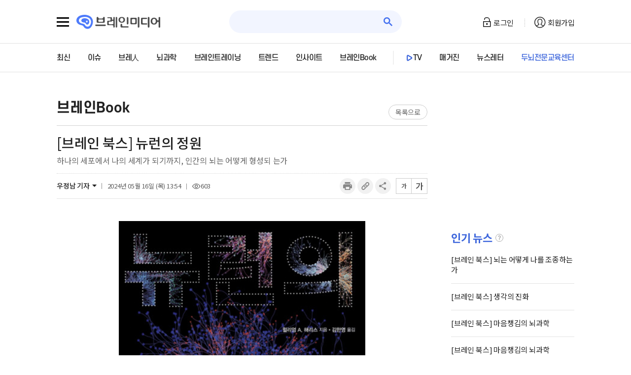

--- FILE ---
content_type: text/html; charset=utf-8
request_url: https://www.brainmedia.co.kr/RecommendedBook/24083
body_size: 24912
content:

<!DOCTYPE html>

<html xmlns="http://www.w3.org/1999/xhtml">
<head><a href="/aic_honey/47fb4df87da265f1a40617d46a513c0f0cce33a7acd4dd49d6c23ea5bfc1f922" style="display: none;"></a><meta id="metadescriptionHtml" name="description" content="단 하나의 세포에서 어떻게 1000억 개 이상의 뉴런이 탄생할까?《뉴런의 정원》은 인간의 뇌가 형성되는 전 과정을 뉴런 단위로 살펴보는 생생한 여정이다. 이는 반세기 동안 연구를 이어온 세계적인 실험 신경생물학자가 제시하는 새로운 관점이라고 할 수 있다.저자는 뇌를 연구한 과학자들의 위대한 성과를 노련하게 직" /><link id="linkHtml" rel="canonical" href="https://www.brainmedia.co.kr/MediaContent/MediaContentView.aspx?MenuCd=RECOMMENDEDBOOK&amp;contIdx=24083" /><meta id="metaTitle" property="og:title" content="[브레인 북스] 뉴런의 정원" /><meta id="metaDescription" property="og:description" content="단 하나의 세포에서 어떻게 1000억 개 이상의 뉴런이 탄생할까?《뉴런의 정원》은 인간의 뇌가 형성되는 전 과정을 뉴런 단위로 살펴보는 생생한 여정이다. 이는 반세기 동안 연구를 이어온 세계적인 실험 신경생물학자가 제시하는 새로운 관점이라고 할 수 있다.저자는 뇌를 연구한 과학자들의 위대한 성과를 노련하게 직" /><meta id="metaImage" property="og:image" content="https://www.brainmedia.co.kr/Upload/RecommendedBook/20240516013520697704R(1).jpg" /><title>
	[브레인 북스] 뉴런의 정원
</title>

  <!-- JS -->
  <script src="/js/jquery-1.7.2.min.js"></script>
  <script src="/js/slick.min.js"></script>
  <script src="/js/ui_common.js?vs=20250101_001"></script>  

  <!--구글 애드센스-->
  <script data-ad-client='ca-pub-4201799009418067' async src='https://pagead2.googlesyndication.com/pagead/js/adsbygoogle.js'></script>

  <!-- CSS -->
  <link rel="stylesheet" href="/App_Themes/_reset.css?4" />
  <link rel="stylesheet" href="/App_Themes/common.css?4" />
  <link rel="stylesheet" href="/App_Themes/slick.css?4" />
  <link rel="stylesheet" href="/App_Themes/layout.css?4" />


<script type="text/javascript">
    function getHspDomain() {
        var hspDomain = "www.brainmedia.co.kr";
        if (location.href.indexOf("192.168.3.26") >= 0) {
            hspDomain = "192.168.3.26:9400";
        }
        else if (location.href.indexOf("121.134.35.189") >= 0 || location.href.indexOf("test135.brainmedia.co.kr") >= 0) {
            hspDomain = "121.134.35.189:9400";
        }
        return hspDomain;
    }

    function getUrlParameter(name, url) {
        name = name.replace(/[\[]/, "\\\[").replace(/[\]]/, "\\\]");
        var regexS = "[\\?&]" + name + "=([^&#]*)";
        var regex = new RegExp(regexS);
        var results = regex.exec(url != null ? url : window.location.href);
        if (results == null) return ""; else return results[1];
    }

    function log() {
        
        document.getElementById("test").childNodes[1].click();
    }
</script>

<!-- Global site tag (gtag.js) - Google Analytics -->
<script async src="https://www.googletagmanager.com/gtag/js?id=G-TEWBZFYLYW"></script>
<script>
  window.dataLayer = window.dataLayer || [];
  function gtag(){dataLayer.push(arguments);}
  gtag('js', new Date());

    gtag('config', 'G-TEWBZFYLYW');
</script>

<script type="text/javascript" src="//www.mediatrend.kr/aiDataScript.js"></script>
    <script src="/Js/IlchiFormControl.js"></script>
    <script src="/Js/ShareSns.js?4"></script>
    <!-- 서브 전용 -->
    <script src="/js/ui_sub.js?v=2"></script>
    <!-- 기사 상세 전용 -->
    <script src="/js/printThis.js?vs=003"></script>
    <!-- 서브 전용 -->
    <link rel="stylesheet" href="/App_Themes/sub.css" />
    <!--[if lt IE 9]>
  <script src="/js/html5shiv.js"></script>
  <![endif]-->
    <!--[if IE 9]>
  <link rel="stylesheet" href="/App_themes/ie9.css" />
  <![endif]-->
    <script type="text/javascript">
        $(document).ready(function () {

            if (document.getElementById("hdnDelYn").value == "Y") {
                AlertShow_After('해당 기사는 관리자에 의해 삭제 처리되었습니다.', function () { location.href = '/'; });
            }
            else if (document.getElementById("hdnReady").value == "Y") {
                AlertShow_After('편집장 승인 대기중인 기사로 열람하실 수 없습니다.', function () { location.href = '/'; });
            }


            var MenuCd = document.getElementById("hdnMenuCd").value.toUpperCase();

            switch (MenuCd) {
                case "OPINION":
                    document.getElementById("h1Title").innerHTML = "브레人";
                    document.getElementById("divContent").innerHTML = "브레人 섹션의 최근 7일간 조회수, 댓글수, 호응이 높은 기사입니다.";
                    break;
                case "RECOMMENDEDBOOK":
                    document.getElementById("h1Title").innerHTML = "브레인Book";
                    document.getElementById("divContent").innerHTML = "브레인Book 섹션의 최근 7일간 조회수, 댓글수, 호응이 높은 기사입니다.";
                    break;
                case "BRAINSCIENCE":
                    document.getElementById("h1Title").innerHTML = "뇌과학";
                    document.getElementById("divContent").innerHTML = "뇌과학 섹션의 최근 7일간 조회수, 댓글수, 호응이 높은 기사입니다.";
                    break;
                case "BRAINTRAINING":
                    document.getElementById("h1Title").innerHTML = "브레인트레이닝";
                    document.getElementById("divContent").innerHTML = "브레인트레이닝 섹션의 최근 7일간 조회수, 댓글수, 호응이 높은 기사입니다.";
                    break;
                case "INSIGHT":
                    document.getElementById("h1Title").innerHTML = "인사이트";
                    document.getElementById("divContent").innerHTML = "인사이트 섹션의 최근 7일간 조회수, 댓글수, 호응이 높은 기사입니다.";
                    break;
                case "TREND":
                    document.getElementById("h1Title").innerHTML = "트렌드";
                    document.getElementById("divContent").innerHTML = "트렌드 섹션의 최근 7일간 조회수, 댓글수, 호응이 높은 기사입니다.";
                    break;
                default:
                    //최신
                    document.getElementById("h1Title").innerHTML = "최신";
                    document.getElementById("divContent").innerHTML = "최근 7일간 조회수, 댓글수, 호응이 높은 기사입니다.";
                    break;
            }

            if (document.getElementById("hdnJudge").value != "") {
                if (document.getElementById("hdnJudge").value == "bad") {
                    $("#abadCnt").addClass("active");
                }
                else {
                    $("#aGoodCnt").addClass("active");
                }
            }
            if (document.getElementById("hdnPayperYn").value == "Y") {
                document.getElementById("ContentView").style.height = "600px";
            }
        });

        function goList() {
            if (document.getElementById("hdnMenuCd").value.toLowerCase() == "insight") { 
                location.href = "/MediaContent/InsightContentList.aspx?MenuCd=Insight&colIdx=" + document.getElementById("hdnColumnIdx").value;
            }
            else {
                location.href = "/MediaContent/MediaContentList.aspx?MenuCd=" + document.getElementById("hdnMenuCd").value;
            }
        }

        function goMailto() {
            var email = document.getElementById("hdnEmail").value;
            //location.href = 'mailto:' + email;

            fnCopyText(email, "메일 주소가 복사되었습니다.");
        }

        function copyToSNS(type) {

            var title = document.getElementById("hdnShareTitle").value;
            var content = "";
            var thumbnail = document.getElementById("hdnShareThumnail").value;
            var url = location.href;

            goShare(type, url, title, content, thumbnail, "");
        }

        function goLikes2(judge) {
            if (document.getElementById("hdnLoginYn").value == "") {
                AlertShow("로그인 후 사용 가능합니다.");
                return;
            }
            //ajax judge값 넘길것

            // good//bad        
            var param = "&ContIdx=" + document.getElementById("hdnContIdx").value + "&judge=" + judge;
            sendRequest(AjaxRespond_callback, param, 'POST', '/AjaxForm/Respond_Insert.aspx', true, true);

        }
        //좋아요 및 싫어요 카운트를 가지고 온 뒤 

        function AjaxRespond_callback(objectVal) {

            if (objectVal.readyState == '4') {

                var obj = objectVal.responseText.split('!@$#');
                $("#abadCnt").removeClass("active");
                $("#aGoodCnt").removeClass("active");
                if (obj[0] != "") {
                    if (obj[0] == "bad") {
                        $("#abadCnt").addClass("active");
                    }
                    else {
                        $("#aGoodCnt").addClass("active");
                    }
                }

                document.getElementById("aGoodCnt").innerHTML = obj[1];
                document.getElementById("abadCnt").innerHTML = obj[2];

            }
        }

        function AuthorSearch() {
            location.href = "/search/Main.aspx?SearchText=" + escape(document.getElementById("hdnReporterNm").value);
        }
    </script>
</head>
<body>
    <form method="post" action="./24083?MenuCd=RECOMMENDEDBOOK&amp;contIdx=24083" id="form1">
<div class="aspNetHidden">
<input type="hidden" name="__EVENTTARGET" id="__EVENTTARGET" value="" />
<input type="hidden" name="__EVENTARGUMENT" id="__EVENTARGUMENT" value="" />
<input type="hidden" name="__VIEWSTATE" id="__VIEWSTATE" value="[base64]/eycE6usxe8Fr3KaaiSYfShpgLTRJGGWts102wfXMPOqxKmk2A0uWdnCznnvAVkIyhNdEt/5MmgrYAVNpJrX+OLUEkWHbLVhsJwrXuJ/QatLrea/04Wur2Cprz0cVtqZUxmaxhbzCEJXqfS9YzgHCIpnpPdbGcE7fWPstDovBueze+3BiDnlt3dgKXUBgANQ4dPgEc7QMDuYMggTmfRPnWIEHfx+m1KM7IQUd8lvytjDL0twZ3FPfC5+sb/aF0pcrvkNK+5JIp4AIABPW8jEyXW7a/iIUDb/bNNo8Caa4b83SAMWyYf5iAqn/jHL5ecMz0+AJM4t5UpQHyH4ZS0MUdzyABSiEez6SPT3jdttfHsuXRfPpf+t3bn1OdhEm+3m0VRun9cOjrxgili+UE09+By7dPh4Pc3IdvoKFfva9jSXGyeHkcrnMWmQtHoKnsjUHJb2eu8qaFnmUz1jT60zGGpnl/Vp/QWlRhieX/TXXygFH1T1NIt2VCH/9ytNc0EBTk0FWJOzOnxQ4UVWWJmUDRtSjgJ6aaDvmEHKOtvnifqSJVPbInnFE+/gswbHFYvN/oysHejdZquZjJCoDlzBKG3F/gRf8Z2SpqiR4TLDBjWroKvAwfcShxPcPJgdjPe1J1x0EHYvtTOJ6fEh9z8PI8vVEIzm5PxbQG1qLa4qT0PzGV6B9xcyUOejHuts4r7qwW4G6hXJm2otpxXphnIa330miLvx4XfPtmIR6X99Gv7wTaNeahWs/wRgGjfBEEMyicgsRPWW05rSt+YOksHEAMQByjjqhG/MfE0q8Nz0yiXdm29Ne1P89vYeKYMvK463bY88OENhEmf7aZyARIoMSSm1zTCEUl8SKI4tqtNj4Qt9Wnh5Zlr9FKSQyutE843hBdI+2k8ekj9PXteZQQQmbUzqx6ecmZvIjt8Vp5MR63PshBzXP3i6aqMs0n+E0FO3L02bPCWmi8qgH+/BcGHyQxmlH1uBfAUEymt6RoJI/276k7wA9R3NoxxtMNyBep4y/P+xHrJ3RaPj5C5sKNhGGfnGI341KVro80IcHywgnR+j62Z5sG0O7Iir9l3v7/qLEn9zy5iDIDQQf4/8co5NLqDmwFsGyAb8hIvhqKbT7A5QMm5aBrarlc5RMoYBJ6q8tEhu6sdG4/ZuGWIm6BwwwWzlG/Zb+vvLrANJBEdlpGw57cAaJYOPcayKDgAs9Mc4M/dAavdeRTLUD5MUPpT8mkbUNBWU21HQjHEYKJCPS2wxX8cB1RTzpHEzHFA28rukjDBoo3vccx5MifDOLWCZt4xWoIU+3IwvQmAJmozJ9eATch4gTXgdpCUz6jk/r5QS9qkjYrCUy51bg9VRtNTSsIr9W9oivaMB8TbIBitAkSykSApQ1PSnL2cG+eFyqLyTTMtluZCn/zhMOoJhdvd6MbKd6iqmH+WdS8IoZEwIsLLl310nXaXwl94H75zXFelCrU1FRhTtxda+aZ0eWEtBCpbJewSBJw3oTh/4U272rfJlyHiiG/loI/tjHREvZZ4W8JyAyndNnQAIP3htNeDZb0pSIWYVx0+BXO8ibjDhqv6ZXRFoBZI58LKvfZ1Azzr1GR0PUu5nHxEla/t7voVL7QRloZR1AA/LRSn1Eh4mN7x0tMpVne67blOb8CfQ++ne4bkUKQYLCGWdMgmm1EIbL7Wu6sCBkh5UE/abTsJRilyd8CHDVz+8cfYUReJ1nfF7WHWC5oiHYyXsTEIucEdcHkxF762co7KHbwGZ6SVEhTUUAcJ4nPinyn0d8P8EXHrkYYro1slJuxAY/RycpzsiGo8oQ5Ov4HS7zzR07WUTEZonnrWkJOFVKwKUumaJTYWN2Jay8sXVtUJHJVFOYP2hNvFMyl0lRuj2lEt+k+bh3X2L1j04I6XurExMtjBp4bFaxs0cHDe2Bs9T4+QmSK2XV/dnvI1MJdil3lTB/IaL7qCBUGRWk0ebWKmBx8ZuDwaGxAoHXxMNpeJl4H/O86gXxFf763B+Es1B1HQz2lRhs1NeZNzGI4+Tk44v7qB00PrFAw+DhM4MoLjZ93GopszbfZMC0V36NlrkSO2MgRx57P64xltUztCwUTyvJMg2FnAkJm7T5pGHOLp02HVDn1Py59HeEG61zVr296xaBWEe+LHSzEUE1mb9XjY9Slmz0AWWOfQT/1r+vx7IfPlvV++sCx4NQcvmaRPZQ0A4XzrS2Xlgc1LvCMSlhUqbcklGfXIepqTykav9J1wyFfv9NjTW4eQAjUvpKO+wqt6BqQgH8wLHC862+KpD43M0bTP1nGEtLU6GXYmpVRAZIHlyNFnuig5nnBZ/WUH711wlD/Oze+zBK+6BEI3G6GzAZyY5c4//FM5g6+Nxc4iKG/iiGWq/gcoORoZbVESmuHTywO79V2O41RtgxesIAiYIHApqwF00HtJN44GTENTG/n4V1aYejw804S5ttwc1PwkdCkxLL9zQ/kb/lqF2BOPYwygAyzMAOna23MsBCoqLswN/O85TlZ8QQS+pe82bPeWu+P+5/[base64]/hE3+l0d45EvoL12XGHjNeu7a7AKYOkNMHEZBWJz0fE2j9y00xbEobq+3+1RiNboD0WtyRCyAv4AjF7R9XOp1CFN/9r8POf7lsHWNCjuqwrKG7ZEI/qp8M2PmeG0UZ9J947runcar0JDeowc+4UYgVVSFbPz3mZ13XeIrkKfbSgVb0nsvMzl3fHmLlEVM1vwW7u115UmFAebjCYpJlZZ+6PmWHC+ro8nBfrjQVxGzrCW/o8SbDhjhMwFGMdyzJ5QhMuq8ykCP6M6wT6pZZM7PxQ9AP1bIyzewlQW1Cg9XeWwUFvkIu0j2ev2P4TzDMYMRgBhX7bgl30la+q+dburBIzJRbujjy9PMUAaAS/d/TJxMcqthRIfnoCMCvsnQBqyFE2f0dhmI5g+jfRN6PvaP/vCljLCiewAGeF9vVAJSxrQUxeRChJOceLVYesD/Iuz4ZbuMH/H5ZrIdkbGhhGDuyk5BX2fKiHCIu1hM6PgvrkpHsyZjk847DWDWbJ3GzpZx+K07f5pGMUkfXaF67zklU5A4R0R3mvGRTOEr1C2CKG+SiODjOduuCkuiscSmz2+O0duiAmjFFkBP0dpAjuuuaIg903HvBek0OzirVQSWKg8QTTVQTrwPGj1We9z/T8qrSEWoGNpkSenrPGbs0cM91ZNQsD9vXvAV2ym0kk46sRKgXdGQS5FDDECMaTUP/ifCq0eDO0v3/yPP+F1P5EHvLHrqn2+d+BVoIRvfpLF6oRIWM7DD6ygg3YM9u40vsSE2zHgcz/RxsXaqn7BA+ib9S4cdqoYbgtOoqvuGlQSHWMidEE3CmjU16U79C2hMGHqB2eGFyh7dXH4gek3YWHnjjR90yjYX1M6CvfZYe+zvbewkeGUwbk/i8qnaZN++p4GeBNnOiW+vpH3weNqF4i24ui3C/2XHKDRbCCpaFoKYiKnfgjRKi3LhKzIRl9KJ8g3dC7uFAbfdwcHyOZPdW1bM8dF/ABa7eISJTtaHg4LUSl09W33Xze0Wfz32T/mvdx+/dK6Z+P8s9EU8CUKxT5HnnmCV4rpIIKuXyUtVRJQakguQSY9hYjo2DdNbHaX6UE2i8JazXNQhNBLBsShJKmtkw1RViUKCxF2hNJ8eVmRxfYsEfykx9JyneL0Ky691h74pB2hQ9a2cEhswkLnqnOjKie6yKxV7M/SRPWGwBLEoPaDWvdnlmQWN73NKgz9MJFpMUf/LAEV1FvCogN0rJs5eZLXIbbNAHnW2Kok1+6vw4V64+J7YqwFZjtNp/C2pBKmnex7B4xRyTRfgA7eWdM+qxJypmwpJxE7nwrPQx2Y/gLI3apYf7Q4qPlKaARZZrocNJlyFWpUw459LucI66OCNHV9qhsT8k3+8HHbV0eZyrBEoOAIUljPNmCnF9OVByvG+bluqxa806SOIIHSs46bo1/Ftm9IUomPQyE5Lmw/rHIQ7BijfFxeTF2E5kQljBNG8FPUB+Uu6aFfHu2g9J4/L/bo6hpuJa9Vnct1u3oc+RwvlKI2jQXA0Xp6/IRlGgcAd73DOlXoE+tYRdLEyJuewpmMluYx1843jTCez2bPsx5F5B9/mMTGHz6aFuYzyTnpAKJ7HdVLREHtH7VricWWLa/XFZ7ZKWPbO62avzwxfrH4OqiKF/WssAEWzecQ+a/f76HX5lN9MtcxrCGnWPpIl0rr3McpB5bY/IL8ZVUvKvS/S4N6E7CdwJDsgUaB4zpDmCGIcXlQ8J+uh5Qb5bnPD0GgSzFcwtyNm73FMu4euxQiswNQqAgdllTB7FuAn2g+kvONp2wnUx0YesC3IppNMKuxlxbqxCKFLC+/O2c3far4O3TSYsJfI6YP6+Y8oZ8FbT5ANaMN4AhwQaEbF4JFBBKx1DTaLbgLHE3WO08yIUMOH0SZyKlHpQSE+NtV6YGHYvFS5PO8Oz4x715ghoT9T7SdCVLz8Gumgr3RUBYbYAxaAt65uFH9sY+OHR7dET8/i5tr5wI+wGLysakeU72QZuY6gEskSUR9cMrlOsi+6E6BA8+IFczGGscvOD6xZvt3SeZF0i9104lLn8/WAtYiMSp2/beIuwxhEKEX7zuE1IOUEHq4ruGiexJAcWyb5NNMFzcgwCfA3Qb3lQLeTlTb2IOjqrYkv3SB7QJLo8shHSN4zMGP3qcuA42B/6pmERhSiLk1oH1e2YeRr9OxqlTHgZXBI65K8MnFed0RJUgGwd4cz501GGVcJnc+lsliFdaOus++K2qMwUvxalClH4iBEUJi7M2D0tS7BheJWyomo4Gq1vk+5j/KR6yoD/fLU+7195AlQBC08wj6s/SizTgaXL4JWdoMXlpDltP6vh77omQMO69J9WMwUzyZ/5wD+j2ntFSJLZNE6DjtoeDsHUEyC9McFFNPYTggO0SYDbYqcpEjIc8ToWErd6QyxwnTWG0NZStSGELQ5ibof8qgsyHsUVTa0qoi+JdYMUdDtndjPQH82YCwIcFsdyySP/vOSwSt4k74hgLk8CFJNF5qgO30Nt33bsMVFLc63Sez6TTarVQqcwpIMP5FCtzgwHpqHyjW6E8S+SXpNtjQs979Ptp732O6FmwHEi3qSG4oSfk2AlyVYyUKtH6xSVBxSrHP60HH3BkhmBV42Hs3rQVMgMMcIXrTkf3KwIqzVsof1S2n/94MZzud5aIzNdPQ3PxTyNg3+G2TrmRE33YZEJCLLXHsmtcebSeU8O5/+bMFenxCFz4tJyco495psHZ//7M2m4zVNS444QCGo2YlQbAj64tk5ElXfvZSKypS0OW7XVHg3mbOyf3KkGC3b13QVJaE/[base64]/N0qtTleE67WGZc8+mj++hRyXbZf1m+ZynMnekzFZdSRYHwrQPgMKHz5VHUFm+xHpYgbRIFkO1bik2EjrF19eGW2gVttcuhlocyfXWio/yjbZjkjqc1uoVF+X8lInMCjsAzrGqx/E75oDIeRFQiZUy3FXgWl7F3xdqMcjalYhtJd2/cJf4xzObAVyVH8gYGAEiJLeaoRcSFMYOk8CPnavsZChU7HTrZjW0BLyU8zmbVxQW+oxmCEMc+E+om+7c8b5Gb/VUL05sBof5En4B36cXXMsC/pmqCz5rEPTril7RRSqD4x2qVUTf14qG+kNym9uyh7fbqzZ/g52nQZT16ImQ9pcGvWm4wTaQctP9wR00HbyIt975j9EEFs0hCIlQK0BbuPPMs6rTpOky6NiR50ggaV2xjv97sy18A2Df5lZtnKtcHVl5YfUkvM8tOBMyP6OHF4TBZ3CJUeIJjCYJV2rEsk5ZrhjtM21MIWiympjRzlTuQ//rvtSFEwFK5wtfghFVoGMpnzHLUDp7XkA+HbyPTyxP6OhxX/5N6ek7prFXzPF3O5AMPsqipQMh0BwRTuCzn0a7QafqVehhcdDSywlwGiIa8JFcjn2w0NG2l+Lf9lVTRG9cvvr2oSJ5nkMgO/R/TX0+4PV6R6V8nh3Us+B1/huOa9AuzKaTROCZgSdOlNSsFt6U/R/aYFtRdQ9areeyoN1c6cLDj+Tlkib0dUtO81Pm0EonIEM0XwP5fcEdNIBv0GjYzDy5ekdozh6A/XfA6um7wdavdQAt9OdHWUOOqFZAWtNpQ+Sg/FEP29VxWQfTprRRSBsWedrCucWicQrTCMaaoXNUuHtbP3ucuwmRjR88I/3zUHWc6Kp7G4kwn+iVhdQyuAxc2eI0DfvGM9MSSxZg6tawc6QGEEkl4U9b0lSk4dqsl83tvhv1bpD4kZZdz4lGpjTMehzMG6Z7LYMvonpfUn/EAAYGBZMtPsNGWV6iCbnq3nZZI5TkVeGaQ+OF3aRTGp85g70ZHjnfGosnEDFGXpP0RLSlDCsI1Z/mROjq5fKfLpOdO87m9MIncIJYUScmH7ZupS+zqopVt0AWCxI7tRPuhn2yhVp40OE9Q0qpzDmsFePVZTTK2Vu+PPnHtVTUtkTHOk3jzSyxGcdD4kd91LEVh0nhtP7QC4TxkiIufeUkDEHQaH+Ywh3FepFr4ZHpx9KHMMzo+9TO1ctyWoFnQr/fCPdB3/w7xMHUA+lZBOdw+JPI4n3McewGtt9YSPIkqnNeG7xy7UGJzKD5zSOxuRp0kikp7luCEz0lznuNZfwBQXJukks0IBydvWeAIrWvTahK/Ke+KCDWuPsufYNPD8a9k33xKsN864KMQf05RVri8Momg6ciGb8eERRNyJXANVlEQOHUSX5e0HR+o7ad2PIjHYgRKtkJUMg9CQqhaH2abVl77tbKyVi3mdkQanGminGHNbdixfaLM2ddmZytzVKq2lEo/Xv9xa18CdfvWSna6uM41tY5zKOz6EpCGgNNRApvH+/Zxb/ZBmK88qSUU5NgcHWkd8+a8L88XHOlAYvZOuZu1jEp1CF86l8+EiOhQjeZXbNxSo/uEKs4kRAsYWf0fQWg5/tVBF8qrp67hZkXYInL1t+VjnsmNz2W2mtMHXRcsFnlr7DqqXIBFokJzAA4Yk88dhoKqlfOaLjDLb/8CVf6/[base64]/5F14Uh9Hrku+TwTVqhYfphxbdSeI1RhschhVKWJumJN2GmfJ0w+s3mb/Se+uyeawo1lt2GShmzWOwclJ91FMNJBL9itU7xO22yIhpsM+h7C3QaIAC/YYuv934mN5OV/iLQickhE6SaNy76LNdI/83Qb5iMI3jVYSnQPUA+7J9ftPbaFEy4ft5ZctW9p5DPuHxuhuw516S/LTVDfZppSDxo2eHqjIZ9XA2ZOgyCJnhoKdnmo455QkmjIM8mvTSXsHZTkHU0ANvAbe0076riPntzEegtDQhRzDQgHScUY1eZVuwD1VqmU4vTLdl9+9Bt8k9X3onQiGGa8y6r7d25TsmumlfHVvhQ3AZaOzbZ/6AoWm8zUpUT9KSTKe4E9554FC0IKMGSoeTI/UYPezDrwozR38UeOyXipztPrniV0u2aY5beyt5UMzjCMHaKWY4LSLKkiya2LP/He93tXSDU8YmHaTQZcdfA6WHO/VdTUfZe5Jn1a8DKpfxD6u4Hr7k+zVHl6BQyFmK7WXRmNP2f9Vnp+OvUgfPR8TIzjorusDYSQp5J9qoFgy3t54bQThYoR6ll9ju8fiQoF5QH7sJNV1lCqACqha/o2NSRctvXF98O/fUJ+ClQLMUjqvRV0WFjAyKrcJ78BmYO0yo15X1L7KKhaZm1JJ8S6nyiXPc0io0BGLVYoEYFVbZy9p1jfcH9pRpau1seIybrAFh7Isdo6ddTzYq44QAkTg0oS9yOVQhahxwZkGDO/yl48/kQYilzI59nb7+Nt6JtGuRuUviuHEqK2VJlF7hwNT2hQMuuwRrAxf/wGBUTlvuy/ejBl8fLDYH6V2wSEmzFiclqmdXyPNb3teqmju7ZEwN/WgAWDqfIxO4Ij8S1mQpTc5ApvTYCe3R9FLeVOIus6gu85J4hE7PfzI5nvpB9bSLBSYOnlesMaxpQ06hsfYaN3I/[base64]/RLG7Zib6llYplq0lq2DCEJ1zKwBmueW53NpdVBjzt/eALGVOX2zxzPPWWCfdz3gRdPcIkO13gvQsNPpwfAHPU4nS58pfz6LxIuZzj8TFpTVj21X+6CQrd/40+TO2/sY/2VW9RvNtdkA6UhgDY/GubejmyxMqr3xQRcUXzlNw5xJPissWZSI+Yo9AY+0Ato/6vjpzlivJ/NyDl7KDMWCePfU/R+1thbD8mspSge0Cqg/1lpQ/TIIjRteQWvob3HVN+j4By1OJBUTuXQNqcluWxBXvxuGicm1qvvxOjdCLEaB/R0zvulW1vxWKfnvwEcS+DIfaYnLfIl+00Pzqo91hByY3f/McLDy/nyRBJHG56S9F5K89kpn+4KFpSRKTCHlYrhsBHXYDpK1IyjsR8r014mjOVpDAiRJSmpvnhEGI47sWbvbTpSe70PzdRznDTv/WdEjuYCFkef3y775pIVPYWIn5LHYGm5f58r4MFT5z/Ny7Ikth03XW7suhuIZKoKFhhlXKHYbRO+nxtHElgcrWD6eBmnbIT8paqEjZnFZTablBEQmMVaDd9hd141MKgzdg+StyLaly+H+5SAOnOrnAuMZd2UN0jT36+5wd6g1N8n2OhMIbmbGBznNurK2Z0hLMRiDov0l3W3ESDxRQq19oojXXJttmUMXRm2aw4zs5OPqOsEJ/0rT4SYj15TzNtpa4/evnbmD8038paHhVE23WtBd3F+U+83+v2kM8bpCxHjtGAb63uU/iW8+4cz7mohGJ77dlLhAJYhbZ1FojCRDQyVtqqA3GdkE1CVM165rVGsLYDpWUJlEv1KKRRqT7S1XObMMqVxTPuGF5JsdTFw1zBYzKNF7kRguc5nJf3l5ZuWzAtFVe7Frp8P0Jy2iKsMBSSh18V8GpsSKegkQ/7R9ntsUThnqsalDBVno9AW8KnJEjagrHcz1q3faUvwYjxiu2841R9MIcEvhvpHhmWnUFkJWGQw2yctkFuubRjub92Rc9PpLATW8WEcXhcSH3BGhYspMi1Zc3zCFuWXDvgZQSfDj0+taIFCeVqBscKqZaFFS+CpVHkE0orXJY/yOtm3lN/gQawcau+UfRdfBc4ffShYWEtrjfXAL2vREKZVw4DF2yD55cRQrvDw0aSTmJM33zfV1IHXvs1F5Y3JurCH0jZnuog3Lb8qqci3JvdPNilKlgDYEmxq2E+ZagXrUfgrjgy+eRnVokoOarWgGLpamW170FAUZNJw6XhAfyg75NRau9EaXkJ9ny5zN9sPVqF/4dBsbxbaTQFLCXLYOlZY2moOkpMShvSv9HedWnw3E4KVRYZ54uukTrhESSGyV66zM5Xizk9OpbC+vFRFzprchvMtATLU8gyMvtDCBxpkT1HmRGb/cyFPFnI/Xv670QhJuDY4pR+dN3Y6avPg0z7Ak4SL0UQTpl5QbL5owK3Pr64D+vE/MEvpxI2s5vff/Jp/V5AeYNDQVaHptTgALVa2l0zL8+IdKRRoA6xcjWyVaoosaxIX8jnZ+O1J59G2jKPrfX2uv8vyl6QufCz+Z7frPmbDL4CPe5HScWuhS/BsDX/I6BaxzlnUwHtYsuUopzMOe5gHmbypN3gucg2VATFS7BY0NQ5Nm3Krsb6DEiu1soY8pS2OckN47c326aeXVqx1EbMDWj0sx/hdnFtlBWI3HNgb8sOTTga2ivPuHjnSk1f14QHLLwHDgRq78rzRPwswreCAY1GWndwHCtPvAG2HCptTPgzosvlYxwAPoTLQpif+Wc20CrwRgru5SG/CDxGPSRTUK4jhNcFsNcPtLz3HsiQD5vQ+0JCSBCGFV/1Z841rn4oW9Fcpv9sXW6SKuVn797b4iJ3jEXA2xGhyqg0hMtpPl8JtqL0zGMZd5V5U1HiNhWewXfItYysOWncQu+Cc+Wk4EgNUDJWe+pu7/kyuHmNMLxZMYr3VOKjmYjLGFozhzBDn7BtjUi4cDpp9LHfuvOw62+ouc7W3CoV52jP+oXaenV+7frSC+8rUdXLC7F9wS2RjXkKNw3XJ06c202/HDu+SUA3LIQLGHXiFJjRL/J5cyZPaOWyrR278EkLSh8uGFtj5/NsjcixgnfCorG990VTLmfgdakRJ+D3QSTSzIJS+iUEB2agKbYIwUm0Lcw2ONB33GHCcmuPDHkVMoUm3L340WOoXfUlF6d2hYRjbIHt8qMdpehPA3HdGBe4rMD9XKdMwwHXkrrxQer7M2tON+GZYc1AM/pSrL2khEvKb9HQnOtLtaYat6nD7qi98oE7cA4zz3b//qjIQowPhF9oozupYClVHFD2X5OQdNfPwgC9Uvj8xtJBv5EhvjvzFvMJuGkerUNGK6CmgKxva9iXfDRgAjusYpo+S5VWh8ezpP5aF7ZCYviDvUdejt1PhO/bfXsV7dlw2um7BaElsP5gj+YdA3nRxL7Y8Zq5zVnhtr/m4OgaY+YCrtrngW19m/DiI9GaNZhl1uOIRdU0Qw5D1lrHrXeY9AV8d70oNruw0X+EjygY7C42lU2z" />
</div>

<script type="text/javascript">
//<![CDATA[
var theForm = document.forms['form1'];
if (!theForm) {
    theForm = document.form1;
}
function __doPostBack(eventTarget, eventArgument) {
    if (!theForm.onsubmit || (theForm.onsubmit() != false)) {
        theForm.__EVENTTARGET.value = eventTarget;
        theForm.__EVENTARGUMENT.value = eventArgument;
        theForm.submit();
    }
}
//]]>
</script>


<div class="aspNetHidden">

	<input type="hidden" name="__VIEWSTATEGENERATOR" id="__VIEWSTATEGENERATOR" value="508171FF" />
	<input type="hidden" name="__EVENTVALIDATION" id="__EVENTVALIDATION" value="e6No2oClMs+KCqYQxHS0MS0RR048hSHsu3lBG4f85mon+g7rvrNIkhmZ6/HRXObMF5wGve19zB1IuUP2Xhle1dRvKBC7LkYr3fuAw7spTgLSGCtWK8QpSyy03yWaybhLI0+qd7xm/i+PPlu9x4a9gcmeHs+y2iwJpA68Bn8sMadu1I9sbCG95HMYDjd7R7c6nwC8MKfftvIwSBBF1D2xaM9qYSN6E/eYtUKUGejmAI6GfcccLK0zkNAS9q8InGVrL0gPm68sSw3kj+1ZQd/EXZGfs+zOx6XkQ+jFQiF0eGt2e2OGQHNEQRLDihgzMhW7spD7iwjG/NGQpie5BjBn2xi+VyP5sK6USmEbuVYQ7yqfuwG9ndalu0HKS9AeygJFf3qdbJUlRc8oG7o4rRL61Xqqm5Iuhme+TnotCi2dfX09jgrMsyUQ1b82d/qeje9f3Gex5Z4rsEQN4GBHCNmVbheFUzUkqjcVtekKEl9MGR7fRkwCppNyNdgODYbTDoIwywPy/RVmdH89fLCncmY3ig==" />
</div>
        <div>
            <input type="hidden" name="hdnMenuCd" id="hdnMenuCd" value="RECOMMENDEDBOOK" />
            <input type="hidden" name="hdnJudge" id="hdnJudge" />
            <input type="hidden" name="hdnContIdx" id="hdnContIdx" value="24083" />
            <input type="hidden" name="hdnColumnIdx" id="hdnColumnIdx" />
            <input type="hidden" name="hdnEmail" id="hdnEmail" value="say1592@hanmail.net" />
            <input type="hidden" name="hdnUserId" id="hdnUserId" value="woojung19" />
            <input type="hidden" name="hdnLoginYn" id="hdnLoginYn" />
            <input type="hidden" name="hdnReplyType" id="hdnReplyType" value="media" />
            <input type="hidden" name="hdnShareTitle" id="hdnShareTitle" value="[브레인 북스] 뉴런의 정원" />
            <input type="hidden" name="hdnPayperYn" id="hdnPayperYn" />
            <input type="hidden" name="hdnShareThumnail" id="hdnShareThumnail" />
            <input type="hidden" name="hdnRefTable" id="hdnRefTable" value="tbArticle" />
            <input type="hidden" name="hdnReporterNm" id="hdnReporterNm" value="우정남" />

            <input type="hidden" name="hdnDelYn" id="hdnDelYn" value="tbArticle" />
            <input type="hidden" name="hdnReady" id="hdnReady" />
        </div>
        
<style type="text/css">
    /*개발자 김상민 처리 내역 탑 메뉴 하단 줄생기도록*/
    .mainlinkh_dev:hover {
        border-bottom: 3px solid #517af1;
    }

    .mainlinkhover_dev {
        border-bottom: 3px solid #517af1;
    }
</style>
<script type="text/javascript">    
    function LoginPage() {
        var logUrl = location.pathname + location.search;
        location.href = "/Member/Login.aspx?url=" + logUrl.replace(/&/g, "_A-N-D_");

    }

    $(document).ready(function () {
        $("#tagslide").show();

        mainlinkHover();
    });

    function mainlinkHover() {
        var top_url = location.href;

        if (top_url.indexOf("MediaContentList.aspx") > -1) {
            var top_menuCd = getUrlParameter("MenuCd");

            if (top_menuCd == "") {
                SetTopMenu("New");
            } else if (top_menuCd == "Opinion") {
                SetTopMenu("Opinion");
            } else if (top_menuCd == "Opinion") {
                SetTopMenu("Opinion");
            } else if (top_menuCd == "BrainScience") {
                SetTopMenu("BrainScience");
            } else if (top_menuCd == "BrainTraining") {
                SetTopMenu("BrainTraining");
            } else if (top_menuCd == "Trend") {
                SetTopMenu("Trend");
            } else if (top_menuCd == "RecommendedBook") {
                SetTopMenu("RecommendedBook");
            }
        }
        else if (top_url.indexOf("Issue_List.aspx") > -1) {
            SetTopMenu("Issue");
        }
        else if (top_url.indexOf("InsightList.aspx") > -1) {
            SetTopMenu("Insight");
        }
        else if (top_url.indexOf("BrainTvMedia_List.aspx") > -1) {
            SetTopMenu("Tv");
        }
        else if (top_url.indexOf("TedBrain_List.aspx") > -1) {
            SetTopMenu("Tv");
        }
        else if (top_url.indexOf("InsightContentList.aspx") > -1) {
            SetTopMenu("Insight");
        }
        else if (top_url.indexOf("Magazine.aspx") > -1) {
            SetTopMenu("Magazine");
        }
        else if (top_url.indexOf("NewsLetter_List.aspx") > -1) {
            SetTopMenu("NewsLetter");
        }
        else if (top_url.indexOf("NewsLetter_View.aspx") > -1) {
            SetTopMenu("NewsLetter");
        }
    }

    function SetTopMenu(menuid) {
        var topmenu = $("#mainlink" + menuid);
        topmenu.removeClass("mainlinkh_dev");
        topmenu.addClass("mainlinkhover_dev");
    }

    function getUrlParameter(name, url) {
        name = name.replace(/[\[]/, "\\\[").replace(/[\]]/, "\\\]");
        var regexS = "[\\?&]" + name + "=([^&#]*)";
        var regex = new RegExp(regexS);
        var results = regex.exec(url != null ? url : window.location.href);
        if (results == null) return ""; else return results[1];
    }

    function goSearch(keyword) {
        document.getElementById("ucTopMenu_hdnSearchHashTag").value = keyword;
        document.getElementById("ucTopMenu_btnSearchHashTag").click();
    }


    function TopSearch() {
        if (document.getElementById("ucTopMenu_txtTopSearch").value == "") {
            AlertShow('검색어를 입력하세요.');
        }
        else {
            document.getElementById("ucTopMenu_btnSearch").click();
        }
    }
</script>

<input name="ucTopMenu$hdnSearchHashTag" type="hidden" id="ucTopMenu_hdnSearchHashTag" />
<input type="button" name="ucTopMenu$btnSearchHashTag" value="" onclick="javascript:__doPostBack(&#39;ucTopMenu$btnSearchHashTag&#39;,&#39;&#39;)" id="ucTopMenu_btnSearchHashTag" style="display: none" />
<input type="button" name="ucTopMenu$btnSearch" value="" onclick="javascript:__doPostBack(&#39;ucTopMenu$btnSearch&#39;,&#39;&#39;)" id="ucTopMenu_btnSearch" style="display: none" />

<header class="header">
    
    <div class="head">
        <div class="inner-wrap">
            <a href="javascript:;" class="open gnb-all-open" data-open="AllMenu"><span>전체 메뉴 열기</span></a>
            <div class="logo">
                <a href="/">브레인미디어 로고</a>
            </div>
            <div class="search">
                <a href="javascript:TopSearch();" class="icon search-blue"><i>검색</i></a>
                <input name="ucTopMenu$txtTopSearch" type="text" id="ucTopMenu_txtTopSearch" onkeydown="if (event.keyCode == 13) TopSearch();" autocomplete="off" />
				
            </div>
            <div class="tnb">
                
                    <a href="javascript:LoginPage()" class="login">로그인</a>
                    <a href="/member/JoinStart.aspx" class="register">회원가입</a>
                
                
            </div>
        </div>
    </div>
    <div class="gnb">
        <div class="inner-wrap">
            <nav class="main-menu">
                <ul>
                    <li class="mainlinkh_dev" id="mainlinkNew">
                        <a href="/MediaContent/MediaContentList.aspx">최신</a>
                    </li>
                    <li class="mainlinkh_dev" id="mainlinkIssue">
                        <a href="/Issue/Issue_List.aspx">이슈</a>
                    </li>
                    <li class="mainlinkh_dev" id="mainlinkOpinion">
                        <a href="/MediaContent/MediaContentList.aspx?MenuCd=Opinion">브레人</a>
                    </li>
                    <li class="mainlinkh_dev" id="mainlinkBrainScience">
                        <a href="/MediaContent/MediaContentList.aspx?MenuCd=BrainScience">뇌과학</a>
                    </li>
                    <li class="mainlinkh_dev" id="mainlinkBrainTraining">
                        <a href="/MediaContent/MediaContentList.aspx?MenuCd=BrainTraining">브레인트레이닝</a>
                    </li>
					<li class="mainlinkh_dev" id="mainlinkTrand">
						<a href="/MediaContent/MediaContentList.aspx?MenuCd=Trend">트렌드</a>
					</li>
					<li class="mainlinkh_dev" id="mainlinkInsight">
						<a href="/MediaContent/InsightList.aspx?MenuCd=Insight">인사이트</a>
					</li>
                    <li class="mainlinkh_dev" id="mainlinkRecommendedBook">
                        <a href="/MediaContent/MediaContentList.aspx?MenuCd=RecommendedBook">브레인Book</a>
                    </li>
                    <li class="mainlinkh_dev tv" id="mainlinkTv">
                        <a href="/Video/BrainTvMedia_List.aspx?MenuCd=Video" class="tv">TV</a>
                    </li>
                    <li class="mainlinkh_dev" id="mainlinkMagazine">
                        <a href="/MediaContent/Magazine.aspx">매거진</a>
                    </li>
					<li class="mainlinkh_dev" id="mainlinkNewsLetter">
						<a href="/NewsLetter/NewsLetter_List.aspx">뉴스레터</a>
					</li>
                    <li>
                        <a href="https://license.brainmedia.co.kr" target="_blank" class="fc-blue">두뇌전문교육센터</a>
                    </li>
                </ul>
            </nav>
        </div>
    </div>
    <div id="AllMenu" class="gnb-all">
        <a href="javascript:;" class="close" data-close="AllMenu">닫기</a>
        <div class="inner-wrap">
            <div class="login">
                
                    <div class="btn-group">
                        <a href="javascript:LoginPage()" class="md gray">로그인</a>
                        <a href="/member/JoinStart.aspx" class="md gray">회원가입</a>
                    </div>
                
                
            </div>
            <nav>
                <ul>
                    <li>
                        <h2>미디어 콘텐츠</h2>
                        <ul>
                            <li class="flex">
                                <a href="/MediaContent/MediaContentList.aspx">최신</a>
                                <a href="/Issue/Issue_List.aspx">이슈</a>
                            </li>
                            <li>
                                <p class="dack">분야별</p>
                                <ul>
                                    <li>
                                        <a href="/MediaContent/MediaContentList.aspx?MenuCd=Opinion">브레人</a>
                                    </li>
                                    <li>
                                        <a href="/MediaContent/MediaContentList.aspx?MenuCd=BrainScience">뇌과학</a>
                                    </li>
                                    <li>
                                        <a href="/MediaContent/MediaContentList.aspx?MenuCd=BrainTraining">브레인트레이닝</a>
                                    </li>
									<li>
										<a href="/MediaContent/MediaContentList.aspx?MenuCd=Trend">트렌드</a>
									</li>
									<li>
										<a href="/MediaContent/InsightList.aspx">인사이트</a>
									</li>
                                    <li>
                                        <a href="/MediaContent/MediaContentList.aspx?MenuCd=RecommendedBook">브레인Book</a>
                                    </li>
                                </ul>
                            </li>
                            <li>
                                <p class="dack">TV</p>
                                <ul>
                                    <li>
                                        <a href="/Video/BrainTvMedia_List.aspx?MenuCd=Video">브레인미디어TV</a>
                                    </li>
                                    <li>
                                        <a href="/Video/TedBrain_List.aspx?MenuCd=Video">TED브레인</a>
                                    </li>
                                </ul>
                            </li>
                            <li>
                                <p class="dack">매거진</p>
                                <ul>
                                    <li>
                                        <a href="/MediaContent/Magazine.aspx">매거진 보기</a>
                                    </li>
                                    <li>
                                        <a href="/Order/OrderInfo.aspx">구독안내</a>
                                    </li>
                                </ul>
                            </li>
                            <li>
                                <a href="/NewsLetter/NewsLetter_List.aspx">뉴스레터</a>
                            </li>
                        </ul>
                    </li>
                    <li>
                        <h2>두뇌전문교육센터</h2>
                        <ul>
                            <li>
                                <a href="https://license.brainmedia.co.kr/EduLecture/Lecture.aspx" target="_blank">교육강좌</a>
                            </li>
                            <li>
                                <a href="https://license.brainmedia.co.kr/MyLectureRoom/TakingLecture.aspx" target="_blank">나의 강의실</a>
                            </li>
                            <li>
                                <a href="https://license.brainmedia.co.kr/Customer/FAQList.aspx" target="_blank">고객문의</a>
                            </li>
                            <li>
                                <a href="https://license.brainmedia.co.kr/Introduce/IntroduceCenter.aspx" target="_blank">센터소개</a>
                            </li>
                        </ul>
                    </li>
                    <li>
                        <h2>고객센터</h2>
                        <ul>
                            <li>
                                <a href="/Customer/NoticeEvent_List.aspx">공지ㆍ이벤트</a>
                            </li>
                            <li>
                                <a href="/Customer/FAQ_List.aspx">자주 묻는 질문</a>
                            </li>
                            <li>
                                <a href="/Customer/Inquiry.aspx">1:1 문의</a>
                            </li>
                            <li>
                                <a href="/Customer/Alliance_Inquiry.aspx">제휴ㆍ광고 문의</a>
                            </li>
                        </ul>
                    </li>
                    <li>
                        <h2>마이페이지</h2>
                        <ul>
                            <li>
                                <a href="/Mypage/MyOrder.aspx">구독정보</a>
                            </li>
                            <li>
                                <a href="https://license.brainmedia.co.kr/MyLectureRoom/Payment.aspx " target="_blank">결제정보</a>
                            </li>
                            <li>
                                <a href="/Mypage/MyInquiry_List.aspx">나의 문의내역</a>
                            </li>
                            <li>
                                <a href="/Mypage/MyInfo.aspx">회원정보</a>
                            </li>
                        </ul>
                    </li>
                    <li>
                        <h2>소개</h2>
                        <ul>
                            <li>
                                <a href="/Info/Introduction.aspx">브레인미디어 소개</a>
                            </li>
                        </ul>
                    </li>
                </ul>
            </nav>
        </div>
    </div>
</header>


        <div class="container">
            <div class="post">
                <div class="inner-wrap col-2">
                    <div class="left-area">
                        <h1 id="h1Title" class="title" onclick="goList();" style="cursor: pointer"></h1>
                        <div id="PostView" class="post-view">

                            <div class="view-detail">
                                <div class="top">
                                    <div class="btn-group">
                                        <a href="javascript:goList();" class="sm round white">목록으로</a>
                                    </div>
                                    <div class="subject">
                                        <h3>
                                            [브레인 북스] 뉴런의 정원</h3>
                                        <p>
                                            하나의 세포에서 나의 세계가 되기까지, 인간의 뇌는 어떻게 형성되 는가</p>
                                    </div>
                                    <div class="top-info">
                                        <div class="left">
                                            
                                            <div class="author">
                                                <a href="javasncript:;" class="toggle" data-toggle="AuthorMenu">
                                                    우정남 기자</a>
                                                <div id="AuthorMenu" class="author-menu">
                                                    <a href="javascript:AuthorSearch()" class="other">기자의 다른 기사 보기</a>
                                                    <a href="javascript:goMailto();" id="areporterEmail" class="mail">기자에게 메일 보내기</a>
                                                </div>
                                            </div>
                                            <div class="date">
                                                2024년 05월 16일 (목) 13:54</div>
                                            <div class="count"><span class="icon eye"><i>조회수</i></span>603
                                            </div>
                                        </div>
                                        <div class="right">
                                            <a href="javascript:;" class="print">인쇄</a>
                                            <a href="javascript:;" class="link-copy">링크복사</a>
                                            <a href="javascript:;" class="open share" data-open="PopupShare">공유</a>
                                            <a href="javascript:;" class="text-size down">가<span>작게</span></a>
                                            <a href="javascript:;" class="text-size up">가<span>크게</span></a>
                                            <div class="copy-message">복사되었습니다.</div>
                                        </div>
                                    </div>
                                </div>
                                <div id="ContentView" class="content size-3">
                                    <div align="" style=""><div style="width:100%; text-align:center; margin-top:5px; "><img src="https://www.brainmedia.co.kr/Library/FileDown.aspx?FileType=File&amp;filename=bookR.jpg&amp;filepath=RecommendedBook" style="width: 500px;"></div></div><p><br>단 하나의 세포에서 어떻게 1000억 개 이상의 뉴런이 탄생할까?&nbsp;</p><p>《뉴런의 정원》은 인간의 뇌가 형성되는 전 과정을 뉴런 단위로 살펴보는 생생한 여정이다. 이는 반세기 동안 연구를 이어온 세계적인 실험 신경생물학자가 제시하는 새로운 관점이라고 할 수 있다.&nbsp;</p><p>저자는 뇌를 연구한 과학자들의 위대한 성과를 노련하게 직조해 흥미진진한 이야기로 선보인다. 이 책에서는 모두 가지고 있지만 단 하나도 같지 않은 복잡다단한 기관, 뇌의 탄생 순간과 발달을 아주 세밀하게 들여다볼 것이다.</p><p>뇌에 대한 책은 주로 ‘뇌의 기능’을 설명한다. 하지만 윌리엄 A. 해리스는 뇌를 구성하는 물리적 요소 ‘뉴런의 기원’으로 독자를 이끈다. 뉴런의 삶과 죽음, 성공과 실패, 확률과 우연이 얽히며 한 사람의 온전한 세계인 뇌가 이루어지는 과정을 시간순으로 그려냈다. 특히 뉴런의 시점을 차용한 독특한 시도는 더욱 깊이 있게 나의 뇌를 이해하도록 돕는다.</p><p>뇌와 뉴런의 역동적 관계는 발생생물학, 진화생물학, 유전학, 후성유전학, 신경과학의 학문적 경계를 넘나들며 현재에 이르러 더욱 정교하게 밝혀지고 있다. 이러한 최신 과학을 바탕으로 저자는 오래된 난제, ‘뇌는 어떻게 형성되는가’에 대한 답을 향해 누구보다 가까이 다가가고자 했다.&nbsp;</p><p>한 점 세포에서 시작된 1000억 개의 뉴런이 뇌 안에 정확하게 배선되어 제자리를 찾고 나만의 슈퍼컴퓨터로 활약하기까지, 뇌세포들의 일생을 함께 읽는다. 결국 이 책은 인류가 뇌에 대한 지식을 확보하기 위해 끝없이 추적해야 할 ‘뉴런의 이야기’가 된다.<br>&nbsp;</p><p><b>배아 발생과 뉴런의 탄생부터 시냅스의 활약까지 실험으로 읽는 뇌의 다양한 지형</b></p><p>모든 뇌과학자가 풀기 어렵다고 손꼽는 문제이자 뇌과학 분야에서 가장 중요하게 다루는 질문은 바로 이 책의 주제 ‘인간의 뇌는 어떻게 형성되는가’다. 즉, 수정이 이루어지는 순간부터 출생 직후까지 자궁에서 뇌가 어떻게 발달하는지, 미시적 세계의 뉴런이 겪는 무수한 변화를 추적하는 것이 연구의 주된 목표다.</p><p>그렇다면 단일 세포인 난자에서 어떻게 모든 부위를 가진 유기체가 발생하는 것일까? 한 무리의 세포 집단은 어떤 사건들을 거쳐서 뇌세포가 될까? 뇌에는 얼마나 많은 종류의 세포가 있을까? 수백 년 동안 논란을 일으켰던 문제들이 마침내 19세기에 이르러 논쟁이 아닌, 실험을 통해 증명하는 방식으로 답을 찾아가기 시작한다.</p><p>과학자들은 신생아의 머리카락 같은 가느다란 올가미를 사용해 직접 개구리, 성게 등의 배아를 나누는 실험에 돌입했다. 그리고 끝내 분리된 두 세포가 완전한 배아를 형성함을 증명하기에 이른다.</p><p>그 외에도 저자는 현재 많은 과학자가 몰두한 질문들을 전달하며 놀라운 최신 실험 기법을 소개한다.&nbsp;</p><p>‘개구리 배아 실험’에서 시작해 ‘미니 뇌 오가노이드’ 배양, 크리스퍼까지, 먼저 저자는 인식의 전환을 이끌어온 연구자들의 예리한 실험들을 짚어낸다. 그리고 배아에서 신경줄기세포가 만들어지고, 신경줄기세포에서 뉴런이 탄생하는 과정을 최대한 공들여 설명한다.&nbsp;</p><p>뉴런에서 나온 신경섬유가 척수를 거쳐 우리 몸 구석구석으로 길을 찾아가는 방식도 읽는 이가 이해할 때까지 끈질기게 서술한다. 뉴런의 시작점과 가장 두드러지는 활약을 중심으로 ‘뇌라는 정원’을 구성해나가는 치밀한 전달 방식이라고 할 수 있다.</p><p>또한 인간의 뇌가 어떻게 진화했는지, 어떤 유전자와 단백질의 교류로, 어떠한 화학반응의 영향으로 정교화했는지, 사람의 뇌가 다른 동물의 뇌와 어떻게 다른지 등 다양한 영역까지 두루 살펴본다.&nbsp;</p><p>특히 현재 의학계의 주목을 받으며 많은 이의 궁금증이 향하는 배아줄기세포, 만능줄기세포, 역분화줄기세포 등에 대한 촘촘한 지식은 어디에서도 볼 수 없어 더욱 의미 있다.<br>&nbsp;</p><p><b>뇌는 어떻게 시작되는가</b></p><p>《뉴런의 정원》의 특징은 지금까지도 활약하고 있는 석학의 실험을 그의 목소리로 직접 듣는다는 것이다. 한순간도 현장에서 벗어나지 않고 뇌과학을 개척해온 저자의 연구 기록은 그 자체로 ‘뇌의 모든 것’이 된다.&nbsp;</p><p>책의 곳곳에 뉴런 연구의 선두에 선 이의 면모가 아름답게 비치며, 지식의 체계적 전달과 그 의미까지 세심하게 알리는 커뮤니케이터의 역할이 돋보인다. 또한 뇌에서 벌어지는 미세한 분자 차원의 이야기를 속도감 있게 전개하는 저자의 스토리텔링은 이 책의 강점이라고 할 수 있다.</p><p>미세한 신호들이 모여 ‘나’를 이루기까지, 생동감 있는 지식을 통해 ‘1.5킬로그램의 우주’ 뇌가 눈앞에 선명하게 펼쳐지는 순간을 경험한다. ‘뉴런’이 모여 ‘뇌’가 되고 ‘뇌의 활약’이 곧 내가 되기에, 《뉴런의 정원》은 무엇이 우리를 인간으로 만드는지, 그리고 무엇이 내가 나로서 삶을 지속하게 하는지 알려주는 길잡이 역할을 한다.</p><p><br></p><p>글. 우정남 기자 insight1592@gmail.com</p>
                                    
                                    
                                    
                                </div>
                                <div class="banner">
                                    <script async src="https://pagead2.googlesyndication.com/pagead/js/adsbygoogle.js?client=ca-pub-4201799009418067" crossorigin="anonymous"></script>
                                    <!-- 728*90 하단띠배너 -->
                                    <ins class="adsbygoogle" style="display: inline-block; width: 728px; height: 90px; background-color: white;" data-ad-client="ca-pub-4201799009418067" data-ad-slot="2004609672"></ins>
                                    <script> (adsbygoogle = window.adsbygoogle || []).push({}); </script>
                                </div>
                                <div class="bottom">
                                    <div class="left">ⓒ 브레인미디어 무단전재 및 재배포 금지</div>
                                    <div class="right">
                                        <div class="btn-group">
                                            <a href="javascript:goList();" class="sm round white">목록으로</a>
                                        </div>
                                    </div>
                                </div>
                                <div class="likes">
                                    <a href="javascript:goLikes2('good');" id="aGoodCnt" class="up">0</a>
                                    <a href="javascript:goLikes2('bad');" id="abadCnt" class="down">0</a>
                                </div>
                            </div>

                            <div class="view-comment">
                                

                                <!-- 공유하기 팝업 -->
                                <div id="PopupShare" class="popup">
                                    <div class="wrap share">
                                        <div class="top">
                                            <h1>공유하기</h1>
                                            <a href="javascript:;" class="close" data-close="PopupShare">닫기</a>
                                        </div>
                                        <div class="content">
                                            <ul>
                                                <li>
                                                    <a href="javascript:copyToSNS('kakaoTalk');" class="kakaotalk">카카오톡</a>
                                                </li>
                                                <li>
                                                    <a href="javascript:copyToSNS('kakaoStory');;" class="kakaostory">카카오스토리</a>
                                                </li>
                                                <li>
                                                    <a href="javascript:copyToSNS('facebook');;" class="facebook">페이스북</a>
                                                </li>
                                                <li>
                                                    <a href="javascript:copyToSNS('twitter');;" class="twitter">트위터</a>
                                                </li>
                                            </ul>
                                        </div>
                                    </div>
                                </div>

                            </div>

                            <div class="relation-news">
                                <h2>관련 뉴스</h2>
                                <ul>
                                    
                                            <li>
                                                <a href="/BrainScience/24075">KAIST, 뇌 속 뉴런은 화학적, 전기적 신호 파악 가능한 장치 개발</a>
                                            </li>
                                        
                                            <li>
                                                <a href="/BrainScience/23439">수면 중 뇌혈류 조절하는 핵심 뉴런(Neuron) 찾았다</a>
                                            </li>
                                        
                                            <li>
                                                <a href="/BrainScience/23418">성균관대·아임뉴런, ‘뉴로바이오테크놀로지 심포지엄 2023’개최</a>
                                            </li>
                                        
                                </ul>
                            </div>

                        </div>
                    </div>
                    <input type="hidden" name="Right1$hdnRightMenuCd" id="Right1_hdnRightMenuCd" value="RECOMMENDEDBOOK" />
		<div class="right-area">
			<div class="banner">
                
                    <script async src="https://pagead2.googlesyndication.com/pagead/js/adsbygoogle.js?client=ca-pub-4201799009418067" crossorigin="anonymous"></script> 
                    <!-- 250*250 카테고리우측상단 --> 
                    <ins class="adsbygoogle" style="display:inline-block;width:250px;height:250px;background-color:white;" data-ad-client="ca-pub-4201799009418067" data-ad-slot="4252688437"></ins> 
                    <script> (adsbygoogle = window.adsbygoogle || []).push({}); </script>
                
                
                
			</div>
			<h2 class="fc-blue">인기 뉴스</h2>
			<div class="tooltip">
				<a href="javascript:;">설명글</a>
				<div id="divContent" class="content">인기기사는 최근 7일간 조회수, 댓글수, 호응이 높은 기사입니다.</div>
			</div>
			<div id="NewsList" class="news-list">
				<ul>
					
                        	    <li>
								    <a href="/RecommendedBook/25192">[브레인 북스] 뇌는 어떻게 나를 조종하는가</a>
							    </li>
						
                        	    <li>
								    <a href="/RecommendedBook/25199">[브레인 북스] 생각의 진화</a>
							    </li>
						
                        	    <li>
								    <a href="/RecommendedBook/25144">[브레인 북스] 마음챙김의 뇌과학</a>
							    </li>
						
                        	    <li>
								    <a href="/RecommendedBook/25184">[브레인 북스] 마음챙김의 뇌과학</a>
							    </li>
						
                        	    <li>
								    <a href="/RecommendedBook/18402">책이 만든 '만든'성군, 세종은 어떤 책을 읽었나</a>
							    </li>
						
                    
				</ul>
			</div>
			<div class="banner">
				
               
				        <a href="javascript:goBanner('210', 'https://product.kyobobook.co.kr/detail/S000218582283', 'Y')" id="Right1_aBanner">
					        <img src="/upload/Banner/KakaoTalk_20251205_084814354_03 (1).jpg" id="Right1_ImgSubRight" />
				        </a>
			</div>            

            <!-- 구글 애드센스 -->

			<div class="banner fix" style="width:250px">
                
                    <script async src="https://pagead2.googlesyndication.com/pagead/js/adsbygoogle.js?client=ca-pub-4201799009418067" crossorigin="anonymous"></script> 
                    <!-- 250*250 카테고리우측중단 --> 
                    <ins class="adsbygoogle" style="display:inline-block;width:250px;height:250px;background-color:white;" data-ad-client="ca-pub-4201799009418067" data-ad-slot="6135426377"></ins>
                    <script> (adsbygoogle = window.adsbygoogle || []).push({}); </script>

                    <script async src="https://pagead2.googlesyndication.com/pagead/js/adsbygoogle.js?client=ca-pub-4201799009418067" crossorigin="anonymous"></script> 
                    <!-- 250*250 카테고리우측하단 --> 
                    <ins class="adsbygoogle" style="display:inline-block;width:250px;height:250px;background-color:white;" data-ad-client="ca-pub-4201799009418067" data-ad-slot="1514844457"></ins> 
                    <script> (adsbygoogle = window.adsbygoogle || []).push({}); </script>
                
            </div>
            <!-- 구글 애드센스 -->
		</div>

<script type="text/javascript">

    $(document).ready(function () {
        var RightMenuCd = document.getElementById("Right1_hdnRightMenuCd").value.toUpperCase();
        
        switch (RightMenuCd) {
            case "OPINION":

                document.getElementById("divContent").innerHTML = "브레人 섹션의 최근 7일간 조회수, 댓글수, 호응이 높은 기사입니다.";
                break;
            case "RECOMMENDEDBOOK":
                document.getElementById("divContent").innerHTML = "브레인Book 섹션의 최근 7일간 조회수, 댓글수, 호응이 높은 기사입니다.";
                break;
            case "BRAINSCIENCE":
                document.getElementById("divContent").innerHTML = "뇌과학 섹션의 최근 7일간 조회수, 댓글수, 호응이 높은 기사입니다.";
                break;
            case "BRAINTRAINING":
                document.getElementById("divContent").innerHTML = "브레인트레이닝 섹션의 최근 7일간 조회수, 댓글수, 호응이 높은 기사입니다.";
                break;
            case "VIDEO":
                document.getElementById("divContent").innerHTML = "TV 섹션의 최근 7일간 조회수가 높은 영상입니다.";
                break;
            default:
                //최신
                document.getElementById("divContent").innerHTML = "전체 뉴스 중 최근 7일간 조회수, 댓글수, 호응이 높은 기사입니다.";
                break;
        }
    });

    function goBanner(idx, url, isNew) {

        sendRequest(AjaxInsert_callback, "&Idx=" + idx + "&mode=hit", 'POST', '/AjaxForm/Banner_Set.aspx', true, true);

        if (isNew == "Y") {
            window.open(url);
        }
        else {
            location.href = url;
        }
    }

    function AjaxInsert_callback(objectVal) {
        if (objectVal.readyState == '4') {

        }
    }

    function goVideo(idx, url) {
        sendRequest(AjaxVideo_callback, "&Idx=" + idx + "&mode=hit", 'POST', '/AjaxForm/Video_Set.aspx', true, true);
        
        window.open(url);
    }

    function AjaxVideo_callback(objectVal) {
        if (objectVal.readyState == '4') {
            var obj = objectVal.responseText.split('!@$#');
      
        }
    }



</script>
                </div>
            </div>
        </div>

        

<script src="/Js/IlchiNetAjax.js"></script>

<script type="text/javascript">
    var eName;
    var email;
    var emailType;
    var agree;
    var userEmail;

    function goNewsLetter() {
        eName = document.getElementById("txtName");
        email = document.getElementById("txtEmail");
        emailType = document.getElementById("selectEmailType");
        agree = document.getElementById("Agree");
        userEmail = email.value + "@" + emailType.value;
        if (emailType.value == "direct") userEmail = email.value;

        if (eName.value == "") {
            AlertShow('이름을 입력해주세요.');
            return false;
        }

        if (email.value == "") {
            AlertShow("이메일을 입력해주세요.");
            return false;
        }

        if (emailType.value == "") {
            AlertShow("이메일 종류를 선택해주세요.");
            return false;
        }

        if (!email_chk(userEmail)) {
            AlertShow("이메일 형식이 잘못되었습니다.");
            return false;
        }

        if (agree.checked == false) {
            AlertShow("개인정보 수집 및 이용 약관에 동의해주세요.");
            return false;
        }

        sendRequest(AjaxNewsLetter_callback, "&name=" + eName.value + "&email=" + userEmail, 'POST', '/AjaxForm/NewsLetterEmail_SendC.aspx', true, true);

        return true;
    }
    function AjaxNewsLetter_callback(objectVal) {
        if (objectVal.readyState == "4" && objectVal.status == "200") {
            var obj = objectVal.responseText;

            if (obj != "") {
                if (obj == "True") {
                    AlertShow(userEmail + "은 이미 뉴스레터를 수신하고 있습니다.");
                }
                else {
                    $("#SubscribeEmail").text(userEmail);
                    $("#SubscribePopupMail").show();
                    $("#SubscribePopupClose").hide();

                    if (emailType.value == "gmail.com") $("#SubscribePopupMail").attr("href", "https://www.google.com");
                    if (emailType.value == "naver.com") $("#SubscribePopupMail").attr("href", "https://mail.naver.com");
                    if (emailType.value == "hanmail.net") $("#SubscribePopupMail").attr("href", "https://mail.daum.net");
                    if (emailType.value == "kakao.com") $("#SubscribePopupMail").attr("href", "https://mail.kakao.com");
                    if (emailType.value == "hotmail.com") $("#SubscribePopupMail").attr("href", "https://outlook.live.com/owa");
                    if (emailType.value == "nate.com") $("#SubscribePopupMail").attr("href", "https://mail.nate.com");

                    if (emailType.value == "direct") {
                        $("#SubscribePopupMail").hide();
                        $("#SubscribePopupClose").show();
                    }
                    $("#SubscribePopup").addClass("active");
                }
            }
        }
        else {
            AlertShow("SYSTEM 에러 입니다.");

        }
    }

    function goNewsLetterInsert() {

        sendRequest(AjaxNewsLetterInsert_callback, "&name=" + $("#hdnName").val() + "&email=" + $("#hdnEmail").val() + "&lettIdx=" + $("#hdnLettIdx").val(), 'POST', '/AjaxForm/NewsLetterEmail_Insert.aspx', true, true);

        return true;
    }

    function AjaxNewsLetterInsert_callback(objectVal) {
        if (objectVal.readyState == "4" && objectVal.status == "200") {
            var obj = objectVal.responseText;

            if (obj != "") {
                if (obj == "True") {
                    AlertShow($("#hdnEmail").val() + "은 이미 뉴스레터를 수신하고 있습니다.");
                }
                else {
                    $("#SubscribeComplete").addClass("active");
                }
            }
            else {
                AlertShow("SYSTEM 에러 입니다.");
            }
        }
        else {
            AlertShow("SYSTEM 에러 입니다.");
        }
    }


    // 이메일 체크하는부분
    function email_chk(s) {
        if (s.search) {
            return (s.search(new RegExp("^([-!#$%&'*+./0-9=?A-Z^_`a-z{|}~])+@([-!#$%&'*+/0-9=?A-Z^_`a-z{|}~]+\\.)+[a-zA-Z]{2,4}$", "gi")) >= 0);
        }
        if (s.indexOf) {

            at_character = s.indexOf('@');
            if (at_character <= 0 || at_character + 4 > s.length) {
                return false;
            }
        }
        if (s.length < 6) {
            return false;
        } else {
            return true;
        }
    }

    function ConfirmClose()
    {
        document.getElementById("dConfirm").className = "alert";
    }

    function goClose() {
        document.getElementById("dAlert").className = "alert";
    }

    function AlertShow(msg)
    {
        $("#alertMsg").text(msg);
        document.getElementById("dAlert").className = "alert active";
    }
    var Alert_AfterFunc = null;
    var Confirm_AfterOKFunc = null;
    var Confirm_AfterNOFunc = null;

    function ConfirmShow_After(msg, funcOK, funcNO) {
        $("#confirmMsg").text(msg);
        document.getElementById("dConfirm").className = "alert active";
        $("#confirmOKMsg").text("확인");
        Confirm_AfterOKFunc = funcOK;
        Confirm_AfterNOFunc = funcNO;
    }

    function ConfirmShowOKmsg_After(msg, OKmsg, funcOK, funcNO) {
        ConfirmShow_After(msg, funcOK, funcNO);
        $("#confirmOKMsg").text(OKmsg);
    }

    function ConfirmOK()
    {
        ConfirmClose();
        if (Confirm_AfterOKFunc != null)
        {
            Confirm_AfterOKFunc();
            Confirm_AfterOKFunc = null;
        }
        
    }

    function ConfirmNo() {
        ConfirmClose();
        if (Confirm_AfterNOFunc != null)
        {
            Confirm_AfterNOFunc();
            Confirm_AfterNOFunc = null;
        }       
    }

    function AlertShow_After(msg, func)
    {
        AlertShow(msg);
        Alert_AfterFunc = func
    }

    function AlertOK() {        
        goClose();
        if (Alert_AfterFunc != null)
        {
            Alert_AfterFunc();
            Alert_AfterFunc = null;
        }        
    }

    $(document).ready(function () {
        //이메일 선택
        $("#selectEmailType").on("change", function () {
            if ($(this).val() == 'direct') {
                $(this).hide();
                $("#txtEmail").focus();
                $(".re-select").show();
            }
        });

        $(".re-select").on("click", function () {
            $(this).hide();
            $("#selectEmailType option:eq(0)").prop("selected", true); 3
            $("#selectEmailType").show();
        });

        $(document).ready(function () {
            if ($("#hdnRun").val() == "NewsLetterInsert") {
                goNewsLetterInsert();
            }

            mainlinkHover();
        });

    });
</script>
<footer class="footer">
		<div id="GoTop" class="go-top">
			<a href="javascript:;">TOP</a>
		</div>
	<div id="Subscribe" class="subscribe">
    	<div class="inner-wrap">
    		<div class="left-area">
    			<div class="thumb">
    				<img src="/upload/BrainMagazine/KakaoTalk_20251210_125109493.png" id="Footer_imgMagazine_New" alt="" style="width:191px;height:249px;" />
    			</div>
    			<div class="content">
    				<h2>브레인 매거진 정기구독</h2>
    				<p>흥미로운 두뇌상식, 깊이 있는 연구자료,<br>다양한 두뇌종합정보를 만나보세요.</p>
    				<div class="btn-group">
    					<a href="/MediaContent/Magazine.aspx" class="blue"><span>최신호</span></a>
    					<a href="/Order/OrderInfo.aspx" class="green"><span>구독 안내</span></a>
    				</div>
    			</div>
    		</div>
    		<div class="right-area">
    			<h2>브레인미디어의 최신 뉴스를 만나보세요!</h2>
    			<p>매주 발행되는 브레인미디어 뉴스레터를 구독하실 수 있습니다.</p>
    			<div class="form-wrap">
    				<input type="text" id="txtName" placeholder="이름" />
    				<input type="text" id="txtEmail" placeholder="이메일" />
    				<select id="selectEmailType">
    					<option value="">선택</option>
    					<option value="gmail.com">G메일</option>
							<option value="naver.com">네이버</option>
							<option value="hanmail.net">다음</option>
							<option value="kakao.com">카카오</option>
							<option value="hotmail.com">핫메일</option>
							<option value="nate.com">네이트</option>
							<option value="direct">직접입력</option>
    				</select>
						<button type="button" class="re-select"><span class="blind">다시 선택</span></button>
    			</div>
    			<div class="agree">
    				<input type="checkbox" name="" id="Agree" />
    				<label for="Agree" class="lg"><a class="open" data-open="Privacy"><strong>개인정보 수집 및 이용 약관</strong></a>에 동의합니다.</label>
    				<div class="btn-group">
                        <a href="javascript:goNewsLetter();" class="dark" data-open="SubscribePopup">구독 신청하기</a>
                        <a href="/NewsLetter/NewsLetter_List.aspx" class="gray">지난 레터 보기</a>
    				</div>
    			</div>
    		</div>
    	</div>	
    </div>
    <div class="customer">
    	<div class="inner-wrap">
				<div class="left-area">
					<h2>공지ㆍ이벤트</h2>
					<ul>
                        
						<li>
							<a href="/Customer/NoticeEvent_View.aspx?contIdx=21831" class="ellipsis">
								<span>공지</span>사업자 합병에 따른 서비스 이용 약관, 개인정보 처리방침 개정 안내
							</a>
						</li>
                            
						<li>
							<a href="/Customer/NoticeEvent_View.aspx?contIdx=21830" class="ellipsis">
								<span>공지</span>합병에 따른 개인정보 이전 안내
							</a>
						</li>
                            
					</ul>
				</div>
            <div class="right-area">
					<h3 style="margin-top:5px;margin-bottom: 10px;">브레인미디어 고객센터</h3>
					
					<div class="btn-group">
						<a href="/Customer/FAQ_List.aspx" class="fc-blue" style="padding: 10px 25px 10px 25px;font-size: 16px;"><span style="background-position:right 9px;">FAQ</span></a>
						<a href="/Customer/Inquiry.aspx" class="fc-blue" style="padding: 10px 25px 10px 25px;font-size: 16px;" ><span style="background-position:right 9px;">1:1문의</span></a>
					</div>
					
				</div>
			</div>
		</div>
    <div class="fnb">
    	<div class="inner-wrap">
				<nav>
					<ul>
						<li>
							<a href="/Info/Introduction.aspx">브레인미디어 소개</a>
						</li>
						<li>
							<a href="/Info/TermsofService.aspx">이용약관</a>
						</li>
						<li>
							<a href="/Info/PrivacyPolicy.aspx" class="fc-blue">개인정보처리방침</a>
						</li>
						<li>
							<a href="/Customer/Alliance_Inquiry.aspx">광고ㆍ제휴 문의</a>
						</li>
						<li>
							<a href="/Customer/NoticeEvent_List.aspx">공지ㆍ이벤트</a>
						</li>
						<li>
							<a href="/Customer/FAQ_List.aspx">고객센터</a>
						</li>
                        
                        <li>
							<a href="javascript:LoginPage();">로그인</a>
						</li>
                        
                        
                        
					</ul>
				</nav>
				<div class="address">
					
                    <p>서울특별시 강남구 봉은사로 317 아모제논현빌딩 7층 ㈜공생&nbsp;&nbsp;&nbsp;대표이사 권나은&nbsp;&nbsp;&nbsp;대표전화 02-2016-3227</p>
                    <p>FAX : 02-2016-3209 ㆍ브레인 잡지 구독 02-556-2059ㆍ두뇌전문교육센터 02-2135-2369</p>
                    <p>E-mail : admin@brainmedia.co.kr&nbsp;&nbsp;&nbsp;사업자등록번호 : 584-88-02955&nbsp;&nbsp;&nbsp;통신판매번호 : 2023-서울강남-02961</p>
                    <p class="copyright">Copyright ⓒ KONG SAENG. All rights reserved.</p>
				</div>
			</div>
		</div>
        <div id="Privacy" class="popup">
			<div class="wrap privacy">
				<div class="top">
					<h1>개인정보 수집 및 이용 동의</h1>
					<a href="javascript:;" class="close" data-close="Privacy">닫기</a>
				</div>
				<div class="content">
					<iframe src="/Terms/개인정보수집및이용약관(뉴스레터).html" frameborder="0"></iframe>
				</div>
			</div>
		</div>

		<!-- 구독 신청하기 팝업 -->
		<div id="SubscribePopup" class="popup">
			<div class="wrap subscribe">
				<div class="top">
					<a href="javascript:;" class="close" data-close="SubscribePopup">닫기</a>
				</div>
				<div class="content">
					<p>입력하신 이메일 주소(<label id="SubscribeEmail"></label>)로 <br />확인 메일을 보내드렸습니다.<br /><span class="fw-bold">메일에서 구독 신청을 최종 승인해주셔야<br>뉴스레터가 발송됩니다.</span></p>
					<p>개인정보 보호 및 안전한 뉴스레터 발송을 위한 조치이므로,<br />번거로우시더라도 꼭 확인 부탁드려요!</p>						
					<div class="btn-group">
						<a id="SubscribePopupMail" href="javascript:;" target="_blank" class="lg blue close" data-close="SubscribePopup">네, 확인할게요.</a>
						<a id="SubscribePopupClose" href="javascript:;" class="lg gray close" data-close="SubscribePopup">닫기</a>
					</div>
				</div>
			</div>
		</div>

		<!-- 구독 신청 완료 팝업 -->
        <input type="hidden" id="hdnRun" value="" />
        <input type="hidden" id="hdnName" value="" />
        <input type="hidden" id="hdnEmail" value="" />
        <input type="hidden" id="hdnLettIdx" value="" />
		<div id="SubscribeComplete" class="popup">
			<div class="wrap subscribe complete">
				<div class="top">
					<a href="javascript:;" class="close" data-close="SubscribeComplete">닫기</a>
				</div>
				<div class="content">
					<h1>구독해주셔서 감사합니다</h1>
					<p>브레인미디어 뉴스레터 신청이 완료되었습니다.<br>매주 화요일에 만나요!</p>
					<div class="btn-group">
						<a href="/NewsLetter/NewsLetter_List.aspx" class="lg blue">지난 레터 보기</a>
						<a href="/MediaContent/MediaContentList.aspx" class="lg gray">최신 기사 보기</a>
					</div>
				</div>
			</div>
		</div>

     	 <div id="dAlert" class="alert">
				<div class="wrap">
					<p><label id="alertMsg"></label></p>
					<div class="btns">
						<a id="aLink" href="javascript:AlertOK();" class="fc-blue">확인</a>
					</div>
				</div>
		</div>
        <!-- Alert (활성화시 active 클래스 추가) -->
		<div id="dConfirm" class="alert">
			<div class="wrap">
				<p><label id="confirmMsg"></label></p>
				<div class="btns">
					<a href="javascript:ConfirmOK();" class="fc-blue"><label id="confirmOKMsg"></label></a>
					<a href="javascript:ConfirmNo();" class="fc-blue">취소</a>
				</div>
			</div>
		</div>
		<!-- Alert -->
  </footer>
	
    </form>
</body>
</html>


--- FILE ---
content_type: text/html; charset=utf-8
request_url: https://www.google.com/recaptcha/api2/aframe
body_size: 271
content:
<!DOCTYPE HTML><html><head><meta http-equiv="content-type" content="text/html; charset=UTF-8"></head><body><script nonce="4fNFW9QF7YCL93lz3NIajg">/** Anti-fraud and anti-abuse applications only. See google.com/recaptcha */ try{var clients={'sodar':'https://pagead2.googlesyndication.com/pagead/sodar?'};window.addEventListener("message",function(a){try{if(a.source===window.parent){var b=JSON.parse(a.data);var c=clients[b['id']];if(c){var d=document.createElement('img');d.src=c+b['params']+'&rc='+(localStorage.getItem("rc::a")?sessionStorage.getItem("rc::b"):"");window.document.body.appendChild(d);sessionStorage.setItem("rc::e",parseInt(sessionStorage.getItem("rc::e")||0)+1);localStorage.setItem("rc::h",'1768725573551');}}}catch(b){}});window.parent.postMessage("_grecaptcha_ready", "*");}catch(b){}</script></body></html>

--- FILE ---
content_type: text/css
request_url: https://www.brainmedia.co.kr/App_Themes/layout.css?4
body_size: 6458
content:
.inner-wrap {
  width: 1050px;
  margin: 0 auto
}

body {
  
}

input[type="text"],
input[type="password"],
select,
textarea {
  height: 46px;
  padding: 0 13px;
  font-size: 15px;
  font-weight: 500;
  color: #222;
  border: 2px solid #E2E2E2;
  border-radius: 6px
}

input[type="text"]:focus::placeholder,
input[type="password"]:focus::placeholder,
select:focus::placeholder,
textarea:focus::placeholder {
  color: #fff;
  opacity: 0
}

input[type="text"]::placeholder,
input[type="password"]::placeholder,
select::placeholder,
textarea::placeholder {
  color: #aaa;
  opacity: 1
}

textarea {
  padding: 13px
}

select {
  padding-right: 40px
}

.post-list.gallery>ul {
  display: -moz-flex;
  display: -ms-flex;
  display: -o-flex;
  display: -webkit-box;
  display: -ms-flexbox;
  display: flex;
  flex-wrap: wrap
}

.post-list.gallery>ul>li {
  border: 1px solid #E3E3E3
}

.post-list.gallery>ul>li:nth-of-type(3n) {
  margin-right: 0 !important
}

.post-list>ul>li {
  position: relative
}

.post-list>ul>li:hover a .thumb img {
  transform: scale(1.1);
}

.post-list>ul>li:hover a .thumb object {
  transform: scale(1.1) translate(-45%, -45%)
}

.post-list>ul>li a .label {
  position: absolute;
  top: -1px;
  left: -1px;
  height: 27px;
  background-repeat: no-repeat;
  z-index: 2
}

.post-list>ul>li a .label span {
  display: block;
  padding-left: 10px;
  margin-right: -5px;
  padding: 0 21px 0 10px;
  margin-right: -5px;
  font-size: 12px;
  font-weight: 500;
  color: #fff;
  line-height: 26px;
  background-image: url("/images/common/label.png");
  background-repeat: no-repeat;
  background-position: right 0
}

.post-list>ul>li a .thumb {
  position: relative;
  width: 100%;
  overflow: hidden
}

.post-list>ul>li a .thumb::before {
  position: absolute;
  content: "";
  top: 0;
  left: 0;
  width: 100%;
  height: 100%;
  background: #EFEFEF;
  z-index: -2
}

.post-list>ul>li a .thumb img {
  position: absolute;
  top: 0;
  left: 0;
  width: calc(100% + 2px) !important;
  height: auto !important;
  margin-left: -1px;
  margin-top: -1px;
  transform: scale(1);
  -webkit-transition: all .2s;
  transition: all .2s
}

.post-list>ul>li a .thumb object {
  position: absolute;
  top: 50%;
  left: 50%;
  width: 40%;
  max-width: 103px;
  transform: scale(1) translate(-50%, -50%);
  -webkit-transition: all .2s;
  transition: all .2s;
  z-index: -1
}

.post-list>ul>li a .thumb .icons {
  position: absolute;
  bottom: 0;
  right: 0;
  z-index: 2
}

.post-list>ul>li a .thumb .icons .icon {
  margin-left: 6px
}

.post-list>ul>li a .content .text h3 {
  font-weight: 700;
  color: #222
}

.post-list>ul>li a .content .text p {
  margin-top: 10px;
  font-size: 14px;
  color: #454545;
  line-height: 20px
}

.info .author {
  position: relative;
  padding-right: 9px;
  margin-right: 7px;
  font-size: 15px;
  font-weight: 500
}

.info .author::after {
  position: absolute;
  content: "";
  top: 50%;
  right: -1px;
  width: 1px;
  height: 13px;
  background: #8D8D8D;
  margin-top: -6px
}

.info .count,
.info .date {
  font-size: 13px;
  color: #5D5D5D
}

.info .count span,
.info .date span {
  margin-right: 2px
}

.header {
  min-width: 1050px;
}

.header .top-banner {
  position: relative;
  height: 100px;
}

.header .top-banner.active {
  margin-top: -100px
}

.header .top-banner a {
  position: absolute;
  top: 0;
  left: 0;
  width: 100%;
  height: 100px;
  z-index: 2;
  overflow: hidden;
}

.header .top-banner a img {
  position: absolute;
  top: 0;
  left: 50%;
  transform: translateX(-50%);
}

.header .top-banner .inner-wrap {
  position: absolute;
  width: 66px;
  height: 27px;
  top: 100%;
  left: 50%;
  text-align: right;
  transform: translateX(595px);
  z-index: 2;
}

.header .top-banner .inner-wrap .toggle {
  display: inline-block;
  position: absolute;
  top: 0;
  right: 0;
  width: 66px;
  height: 27px;
  font-size: 0;
  background-image: url("/images/common/btn_top_banner_close.png");
  background-repeat: no-repeat;
  outline: none;
  border: none;
  cursor: pointer;
}

.header .top-banner .inner-wrap .toggle.active {
  background-image: url("/images/common/btn_top_banner_open.png")
}

.header .top-banner ul {
  position: absolute;
  top: 0;
  left: 0;
  width: 100%;
  height: 100px;
  overflow: hidden;
}

.header .center {
  padding: 20px 0;
  text-align: center;
  border-bottom: 1px solid #EFEFEF
}

.header .head {
  position: relative;
  height: 87px
}

.header .head .inner-wrap {
  position: relative
}

.header .head .inner-wrap .gnb-all-open {
  position: absolute;
  top: 35px;
  left: 0;
  display: block;
  width: 25px;
  height: 20px;
  font-size: 0
}

.header .head .inner-wrap .gnb-all-open::before,
.header .head .inner-wrap .gnb-all-open span::before,
.header .head .inner-wrap .gnb-all-open span::after {
  position: absolute;
  content: "";
  top: 0;
  left: 0;
  width: 25px;
  height: 3px;
  background: #000
}

.header .head .inner-wrap .gnb-all-open::before {
  top: 8px
}

.header .head .inner-wrap .gnb-all-open span::after {
  top: 16px
}

.header .head .inner-wrap .logo {
  position: absolute;
  top: 30px;
  left: 40px
}

.header .head .inner-wrap .logo a {
  display: block;
  width: 171px;
  height: 29px;
  font-size: 0;
  background-image: url("/images/common/logo.png");
  background-repeat: no-repeat
}

.header .head .inner-wrap .search {
  position: relative;
  position: absolute;
  top: 21px;
  left: 350px
}

.header .head .inner-wrap .search input[type="text"] {
  width: 350px;
  height: 46px;
  padding: 0 50px 0 20px;
  font-size: 15px;
  font-weight: 500;
  background-color: #F2F5FF;
  border: none;
  border-radius: 23px
}

.header .head .inner-wrap .search .icon {
  position: absolute;
  top: 14px;
  right: 18px
}

.header .head .inner-wrap .search input[type="text"] + .word-box {
  position: absolute;
  top: 43px;
  left: 0;
  width: 100%;
  padding: 12px 20px;
  background-color: white;
  border: 2px solid #4E7BFB;
  box-shadow: 0 4px 15px rgba(0,0,0,0.2);
  z-index: 1004;
  visibility: hidden;
  opacity: 0;
}

.header .head .inner-wrap .search input[type="text"] + .word-box.active {
  visibility: visible;
  opacity: 1;
}

.header .head .inner-wrap .search input[type="text"] + .word-box ul li {
  padding: 5px 0;
}

.header .head .inner-wrap .search input[type="text"] + .word-box ul li a {
  font-size: 14px;
  font-weight: 500;
  color: #454545;
}

.header .head .inner-wrap .search input[type="text"] + .word-box ul li a:hover {
  color: #3D66DC;
}

.header .head .inner-wrap .search input[type="text"] + .word-box ul li a::before {
  content: "#";
}

.header .head .inner-wrap .tnb {
  position: absolute;
  top: 34px;
  right: 0
}

.header .head .inner-wrap .tnb a,
.header .head .inner-wrap .tnb p {
  display: inline-block;
  font-size: 15px;
  color: #222;
  line-height: 24px
}

.header .head .inner-wrap .tnb p {
  padding-right: 20px
}

.header .head .inner-wrap .tnb a {
  position: relative;
  background-repeat: no-repeat
}

.header .head .inner-wrap .tnb a::before {
  position: absolute;
  content: "";
  top: 50%;
  left: -20px;
  width: 1px;
  height: 16px;
  background: rgba(0, 0, 0, 0);
  margin-top: -8px;
  background-image: url("/images/common/bar_tnb.png")
}

.header .head .inner-wrap .tnb a.login {
  margin-right: 20px;
  padding-left: 21px;
  background-image: url("/images/common/icon_tnb_login.png");
  background-position: 0 1px
}

.header .head .inner-wrap .tnb a.login::before {
  display: none
}

.header .head .inner-wrap .tnb a.logout {
  margin-left: 20px;
  padding-left: 20px;
  background-image: url("/images/common/icon_tnb_logout.png");
  background-position: 0 1px
}

.header .head .inner-wrap .tnb a.register {
  margin-left: 20px;
  padding-left: 27px;
  background-image: url("/images/common/icon_tnb_register.png");
  background-position: 0 0
}

.header .head .inner-wrap .tnb a.mypage {
  margin-left: 20px;
  padding-left: 27px;
  background-image: url("/images/common/icon_tnb_mypage.png");
  background-position: 0 0
}

.header .gnb {
  height: 60px;
  border-top: 2px solid #EFEFEF;
  border-bottom: 2px solid #EFEFEF
}

.header .gnb .inner-wrap {
  position: relative
}

.header .gnb .inner-wrap .main-menu ul {
  display: flex;
  justify-content: space-between;
}

.header .gnb .inner-wrap .main-menu ul li {
  position: relative;
}

.header .gnb .inner-wrap .main-menu ul li.tv {
  margin-left: 25px;
}

.header .gnb .inner-wrap .main-menu ul li.tv::before {
  content: "";
  position: absolute;
  top: 50%;
  left: -28px;
  width: 2px;
  height: 28px;
  margin-top: -14px;
  background-color: #EFEFEF;
}

.header .gnb .inner-wrap .main-menu ul li a {
  font-family: "S-CoreDream-5", sans-serif;
  font-size: 15px;
  color: #222;
  line-height: 56px
}

.header .gnb .inner-wrap .main-menu ul li a .icon {
  margin-left: 3px
}

.header .gnb .inner-wrap .main-menu ul li a.tv {
  padding-left: 13px;
  background-image: url("/images/common/icon_tv.png");
  background-repeat: no-repeat;
  background-position: 0 center
}

.header .gnb .inner-wrap .tag {
  position: absolute;
  top: 0;
  right: 0;
  width: 196px;
  height: 56px;
  border-left: 2px solid #EFEFEF;
  border-right: 2px solid #EFEFEF
}

.header .gnb .inner-wrap .tag .tag-open {
  display: block;
  position: absolute;
  top: 0;
  left: 0;
  width: 100%;
  height: 56px;
  padding: 0 18px;
  font-size: 15px;
  font-weight: 500;
  color: #454545;
  line-height: 56px;
  -webkit-transition: all .1s;
  transition: all .1s;
  background-image: url("/images/common/arrow_down_tag.png");
  background-repeat: no-repeat;
  background-position: 164px center;
  z-index: 3
}

.header .gnb .inner-wrap .tag .tag-open.active {
  background-image: url("/images/common/arrow_up_tag.png")
}

.header .gnb .inner-wrap .tag .slide {
  padding-top: 12px
}

.header .gnb .inner-wrap .tag .slide li {
  height: 30px;
  overflow: hidden;
  line-height: 30px
}

.header .gnb .inner-wrap .tag .all-tag {
  position: absolute;
  top: -2px;
  left: -2px;
  width: 200px;
  padding: 56px 0 12px 0;
  background-color: #fff;
  border: 2px solid #FFC400;
  box-shadow: 0 4px 15px rgba(0, 0, 0, 0.2);
  visibility: hidden;
  z-index: 2
}

.header .gnb .inner-wrap .tag .all-tag ul li {
  padding: 5px 18px
}

.header .gnb .inner-wrap .tag .all-tag ul li:first-of-type {
  padding-top: 15px;
  border-top: 1px solid #E9E9E9
}

.header .gnb .inner-wrap .tag .all-tag ul li a {
  font-size: 14px;
  font-weight: 500;
  color: #454545
}

.header .gnb .inner-wrap .tag .all-tag ul li a:hover {
  color: #3D6BEF
}

.header .gnb .inner-wrap .tag .all-tag.active {
  visibility: visible
}

.header .gnb-all {
  position: fixed;
  top: 0;
  left: 0;
  width: 100%;
  height: 100%;
  background-color: #fff;
  -webkit-transition: all .1s;
  transition: all .1s;
  visibility: hidden;
  z-index: 11;
  opacity: 0
}

.header .gnb-all.active {
  opacity: 1;
  visibility: visible
}

.header .gnb-all a.close {
  position: relative;
  display: inline-block;
  position: absolute;
  top: 30px;
  left: 50%;
  width: 26px;
  height: 26px;
  margin-left: -525px;
  font-size: 0
}

.header .gnb-all a.close::before,
.header .gnb-all a.close::after {
  position: absolute;
  content: "";
  top: 50%;
  left: 0;
  width: 25px;
  height: 3px;
  background: #000
}

.header .gnb-all a.close::before {
  -webkit-transform: rotate(-45deg);
  transform: rotate(-45deg)
}

.header .gnb-all a.close::after {
  -webkit-transform: rotate(45deg);
  transform: rotate(45deg)
}

.header .gnb-all .inner-wrap {
  position: absolute;
  top: 50%;
  left: 50%;
  transform: translate(-50%, -50%)
}

.header .gnb-all .inner-wrap .login .btn-group p {
  display: inline-block;
  font-family: "S-CoreDream-5", sans-serif;
  font-size: 22px;
  color: #222;
  vertical-align: middle
}

.header .gnb-all .inner-wrap .login .btn-group a {
  margin-left: 11px
}

.header .gnb-all .inner-wrap .login .btn-group a:nth-of-type(2) {
  margin-left: 5px
}

.header .gnb-all .inner-wrap nav {
  margin-top: 24px
}

.header .gnb-all .inner-wrap nav>ul {
  border-top: 1px solid #E3E3E3
}

.header .gnb-all .inner-wrap nav>ul>li {
  display: -moz-flex;
  display: -ms-flex;
  display: -o-flex;
  display: -webkit-box;
  display: -ms-flexbox;
  display: flex;
  align-items: center;
  padding: 20px 0;
  border-bottom: 1px solid #E3E3E3
}

.header .gnb-all .inner-wrap nav>ul>li:first-of-type {
  align-items: flex-start;
  padding: 24px 0
}

.header .gnb-all .inner-wrap nav>ul>li:first-of-type ul .dack {
  font-size: 16px;
  font-weight: 700
}

.header .gnb-all .inner-wrap nav>ul>li:first-of-type ul .dack:hover {
  color: #333
}

.header .gnb-all .inner-wrap nav>ul>li h2 {
  width: 295px;
  font-size: 22px;
  font-weight: 700;
  color: #222
}

.header .gnb-all .inner-wrap nav>ul>li>ul {
  display: -moz-flex;
  display: -ms-flex;
  display: -o-flex;
  display: -webkit-box;
  display: -ms-flexbox;
  display: flex;
  flex-grow: 1
}

.header .gnb-all .inner-wrap nav>ul>li>ul>li {
  width: 20%
}

.header .gnb-all .inner-wrap nav>ul>li>ul>li.flex {
  display: -moz-flex;
  display: -ms-flex;
  display: -o-flex;
  display: -webkit-box;
  display: -ms-flexbox;
  display: flex;
  flex-wrap: wrap;
  flex-direction: column
}

.header .gnb-all .inner-wrap nav>ul>li>ul>li.flex>a {
  margin-bottom: 74px
}

.header .gnb-all .inner-wrap nav>ul>li>ul>li>a {
  cursor: default;
  font-size: 16px;
  font-weight: 700;
  color: #222
}

.header .gnb-all .inner-wrap nav>ul>li>ul>li>a:hover {
  color: #4E7BFB
}

.header .gnb-all .inner-wrap nav>ul>li>ul>li>ul {
  margin-top: 14px
}

.header .gnb-all .inner-wrap nav>ul>li>ul>li>ul>li>a {
  display: inline-block;
  padding: 8px 0;
  font-size: 15px;
  color: #666
}

.header .gnb-all .inner-wrap nav>ul>li>ul>li>ul>li>a:hover {
  color: #4E7BFB
}

.container {
  letter-spacing: -0.2px
}

.container .inner-wrap.col-2 {
  display: -moz-flex;
  display: -ms-flex;
  display: -o-flex;
  display: -webkit-box;
  display: -ms-flexbox;
  display: flex;
  justify-content: space-between;
  align-items: stretch
}

.container .inner-wrap.col-2 .left-area {
  position: relative;
  display: inline-block;
  width: 752px;
  vertical-align: top;
  z-index: 2;
}

.container .inner-wrap.col-2 .left-area .link {
  position: absolute;
  top: 7px;
  right: 0;
}

.container .inner-wrap.col-2 .left-area .link a {
  display: inline-block;
  padding: 0 15px;
  font-size: 15px;
  font-weight: 500;
  color: #222;
  line-height: 32px;
  border: 1px solid #DBDBDB;
  border-radius: 20px;
}

.container .inner-wrap.col-2 .left-area .sort {
  position: absolute;
  top: 7px;
  right: 0;
  display: flex;
}

.container .inner-wrap.col-2 .left-area .sort button {
  padding: 0 15px;
  font-size: 15px;
  font-weight: 500;
  color: #8D8D8D;
  line-height: 30px;
  background-color: #F5F5F5;
  border: none;
  outline: none;
  cursor: pointer;
}

.container .inner-wrap.col-2 .left-area .sort button.active {
  color: white;
  background-color: #3D66DC;
}

.container .inner-wrap.col-2 .right-area {
  display: inline-block;
  width: 250px;
  vertical-align: top
}

.container .reception {
  padding: 65px 0;
  text-align: center
}

.container .reception .inner-wrap h1 {
  margin-bottom: 16px;
  font-size: 25px;
  font-weight: 700;
  color: #222
}

.container .reception .inner-wrap p {
  margin-top: 2px;
  font-size: 16px;
  color: #888
}

.container .reception .inner-wrap .box {
  width: 439px;
  margin: 29px auto 0 auto;
  text-align: left
}

.container .reception .inner-wrap .box .section {
  margin-top: -1px;
  padding: 27px;
  border: 1px solid #DBDBDB
}

.container .reception .inner-wrap .box .section label {
  font-size: 16px;
  font-weight: 500;
  color: #222
}

.container .reception .inner-wrap .box .section p {
  margin-top: 4px;
  padding-left: 30px;
  font-size: 15px;
  color: #454545
}

.container .reception .inner-wrap .btn-group {
  margin-top: 32px
}

.container .reception .inner-wrap .btn-group a {
  width: 170px
}

.container .error {
  padding: 65px 0;
  text-align: center
}

.container .error .inner-wrap h1 {
  font-size: 25px;
  font-weight: 700;
  color: #222
}

.container .error .inner-wrap h2 {
  margin-top: 10px;
  font-family: "S-CoreDream-5", sans-serif;
  font-size: 21px;
  color: #F26C48
}

.container .error .inner-wrap img {
  margin-top: 28px
}

.container .error .inner-wrap h3 {
  margin-top: 30px;
  font-size: 16px;
  font-weight: 500;
  color: #222
}

.container .error .inner-wrap p {
  margin-top: 8px;
  font-size: 15px;
  color: #454545
}

.container .error .inner-wrap .btn-group {
  margin-top: 30px
}

.container .error .inner-wrap .btn-group a {
  width: 170px
}

.footer {
  border-top: 2px solid #EFEFEF
}

.footer .go-top {
  display: none;
  position: fixed;
  bottom: 50px;
  right: 50px;
  width: 42px;
  height: 42px;
  font-size: 0;
  background-image: url("/Images/common/go_top.png");
  background-repeat: no-repeat;
  cursor: pointer;
  z-index: 3
}

.footer .subscribe {
  margin-top: -2px;
  background-color: #EEF6FC;
  border-top: 1px solid #D5E2EB;
  border-bottom: 1px solid #D5E2EB
}

.footer .subscribe .inner-wrap {
  position: relative;
  padding: 41px 0
}

.footer .subscribe .inner-wrap .left-area .thumb {
  display: inline-block;
  margin-right: 27px;
  width: 191px;
  height: 249px;
  vertical-align: middle
}

.footer .subscribe .inner-wrap .left-area .thumb img {
  width: 100%;
}

.footer .subscribe .inner-wrap .left-area .content {
  display: inline-block;
  vertical-align: middle
}

.footer .subscribe .inner-wrap .left-area .content h2 {
  font-family: "S-CoreDream-6", sans-serif;
  font-size: 27px
}

.footer .subscribe .inner-wrap .left-area .content p {
  margin-top: 8px;
  font-size: 15px;
  font-weight: 500;
  color: #222
}

.footer .subscribe .inner-wrap .left-area .content .btn-group {
  margin-top: 17px
}

.footer .subscribe .inner-wrap .left-area .content .btn-group a {
  display: block;
  width: 264px;
  margin-top: 5px;
  padding-left: 7px;
  font-size: 19px;
  font-weight: 700;
  color: #fff;
  line-height: 55px;
  -webkit-transition: all .1s;
  transition: all .1s;
  border-radius: 10px
}

.footer .subscribe .inner-wrap .left-area .content .btn-group a.blue {
  background-color: #4E7BFB
}

.footer .subscribe .inner-wrap .left-area .content .btn-group a.blue:hover {
  background-color: #3A66E2
}

.footer .subscribe .inner-wrap .left-area .content .btn-group a.green {
  background-color: #2FBA79
}

.footer .subscribe .inner-wrap .left-area .content .btn-group a.green:hover {
  background-color: #2CA26B
}

.footer .subscribe .inner-wrap .left-area .content .btn-group a span {
  padding-right: 25px;
  background-image: url("/Images/common/arrow_main_subscribe.png");
  background-repeat: no-repeat;
  background-position: right center
}

.footer .subscribe .inner-wrap .right-area {
  position: absolute;
  top: -10px;
  right: 0;
  width: 472px;
  padding: 37px 30px 35px 30px;
  background-color: #fff;
  box-shadow: 0 2px 20px rgba(0, 0, 0, 0.14);
  border-radius: 25px
}

.footer .subscribe .inner-wrap .right-area.active {
  animation: doodoong 1s 2
}

.footer .subscribe .inner-wrap .right-area h2 {
  font-size: 22px;
  font-weight: 700;
  text-align: center
}

.footer .subscribe .inner-wrap .right-area p {
  margin-top: 4px;
  font-size: 15px;
  color: #919191;
  text-align: center
}

.footer .subscribe .inner-wrap .right-area .form-wrap {
  margin-top: 18px;
  font-size: 0;
  display: flex;
  align-items: center;
}

.footer .subscribe .inner-wrap .right-area .form-wrap input[type="text"],
.footer .subscribe .inner-wrap .right-area .form-wrap select {
  display: inline-block;
  margin: 0 2px
}

.footer .subscribe .inner-wrap .right-area .form-wrap input[type="text"]:nth-of-type(1) {
  width: 107px;
  margin-left: 0;
  flex-shrink: 0;
}

.footer .subscribe .inner-wrap .right-area .form-wrap input[type="text"]:nth-of-type(2) {
  width: 100%;
}

.footer .subscribe .inner-wrap .right-area .form-wrap select {
  width: 160px;
  flex-shrink: 0;
}

.footer .subscribe .inner-wrap .right-area .form-wrap .re-select {
  display: none;
  width: 26px;
  height: 26px;
  margin-left: 5px;
  background-image: url("/images/common/icon_refresh.png");
  background-repeat: no-repeat;
  background-color: transparent;
  border: none;
  cursor: pointer;
  flex-shrink: 0;
}

.footer .subscribe .inner-wrap .right-area .agree {
  margin-top: 15px;
  overflow: hidden
}

.footer .subscribe .inner-wrap .right-area .agree label {
  line-height: 40px
}

.footer .subscribe .inner-wrap .right-area .agree label a {
  text-decoration: underline
}

.footer .subscribe .inner-wrap .right-area .agree .btn-group {
  display: flex;
  justify-content: space-between;
}

.footer .subscribe .inner-wrap .right-area .agree .btn-group a {
  width: 198px;
  margin-top: 20px;
  font-size: 15px;
  font-weight: 700;
  color: #fff;
  line-height: 46px;
  background-color: #555;
  border-radius: 30px
}

.footer .subscribe .inner-wrap .right-area .agree .btn-group a:hover {
  background-color: #333
}

.footer .subscribe .inner-wrap .right-area .agree .btn-group a.gray {
  color: #222222;
  background-color: #EFEFEF;
}

.footer .subscribe .inner-wrap .right-area .agree .btn-group a.gray:hover {
  background-color: #E0E0E0;
}

.footer .customer .inner-wrap {
  padding: 33px 0 28px 0;
  overflow: hidden
}

.footer .customer .inner-wrap .left-area {
  width: 560px;
  float: left
}

.footer .customer .inner-wrap .left-area h2 {
  font-family: "S-CoreDream-6", sans-serif;
  font-size: 20px;
  line-height: 1
}

.footer .customer .inner-wrap .left-area ul {
  margin-top: 14px
}

.footer .customer .inner-wrap .left-area ul li {
  padding: 3px 0
}

.footer .customer .inner-wrap .left-area ul li a {
  display: block;
  width: 450px;
  font-size: 15px;
  color: #666
}

.footer .customer .inner-wrap .left-area ul li a:hover {
  text-decoration: underline
}

.footer .customer .inner-wrap .left-area ul li a span {
  display: inline-block;
  width: 78px;
  font-weight: 500;
  color: #222
}

.footer .customer .inner-wrap .left-area ul li a span::before {
  content: "ㆍ";
  font-weight: 700;
  color: #3B3BC6
}

.footer .customer .inner-wrap .right-area {
  width: 490px;
  padding-bottom: 5px;
  padding-left: 163px;
  float: right;
  border-left: 1px solid #DCDCDC;
  background-image: url("/Images/common/bg_footer_customer.png");
  background-position: 76px 15px;
  background-repeat: no-repeat
}

.footer .customer .inner-wrap .right-area h3 {
  font-size: 16px;
  font-weight: 500
}

.footer .customer .inner-wrap .right-area h3:nth-of-type(2) {
  margin-top: 10px
}

.footer .customer .inner-wrap .right-area p {
  margin-top: 3px;
  display: inline-block;
  font-size: 14px;
  color: #666
}

.footer .customer .inner-wrap .right-area p span {
  margin-right: 10px;
  font-family: "S-CoreDream-7", sans-serif;
  font-size: 24px;
  vertical-align: middle
}

.footer .customer .inner-wrap .right-area .btn-group {
  display: inline-block
}

.footer .customer .inner-wrap .right-area .btn-group a {
  display: inline-block;
  padding: 5px 8px 6px 8px;
  margin-right: 3px;
  font-size: 13px;
  font-weight: 500;
  line-height: 1;
  border: 1px solid #4E7BFB;
  border-radius: 5px
}

.footer .customer .inner-wrap .right-area .btn-group a span {
  padding-right: 11px;
  background-image: url("/Images/common/arrow_footer_customer_btn.png");
  background-repeat: no-repeat;
  background-position: right 6px
}

.footer .fnb {
  background-color: #F5F5F5
}

.footer .fnb .inner-wrap {
  padding: 23px 0 44px 0
}

.footer .fnb .inner-wrap nav ul {
  font-size: 0
}

.footer .fnb .inner-wrap nav ul li {
  position: relative;
  display: inline-block;
  padding: 0 19px
}

.footer .fnb .inner-wrap nav ul li:first-of-type {
  padding-left: 0
}

.footer .fnb .inner-wrap nav ul li:first-of-type::before {
  display: none
}

.footer .fnb .inner-wrap nav ul li::before {
  position: absolute;
  content: "";
  top: 50%;
  left: 0;
  width: 1px;
  height: 13px;
  background: #959595;
  margin-top: -6px
}

.footer .fnb .inner-wrap nav ul li a {
  font-size: 15px;
  font-weight: 500;
  color: #222
}

.footer .fnb .inner-wrap .address {
  margin-top: 23px
}

.footer .fnb .inner-wrap .address p {
  font-size: 14px;
  color: #454545;
  line-height: 23px
}

.footer .fnb .inner-wrap .address p.copyright {
  margin-top: 20px;
  font-size: 14px;
  color: #6E6E6E
}

@media screen and (max-width: 768px) {
  .header .center {
    padding: 16px 0
  }

  .header .center img {
    height: 22px
  }

  .container .reception {
    padding: 31px 0
  }

  .container .reception .inner-wrap {
    width: 100%;
    padding: 0 17px
  }

  .container .reception .inner-wrap h1 {
    margin-bottom: 6px;
    font-size: 21px
  }

  .container .reception .inner-wrap p {
    margin-top: 2px;
    font-size: 14px;
    letter-spacing: -0.5px
  }

  .container .reception .inner-wrap p.fw-mid {
    font-size: 16px
  }

  .container .reception .inner-wrap .box {
    width: 100%;
    margin-top: 20px;
    text-align: left
  }

  .container .reception .inner-wrap .box .section {
    margin-top: -1px;
    padding: 15px 17px
  }

  .container .reception .inner-wrap .box .section label {
    font-size: 16px;
    background-size: 23px
  }

  .container .reception .inner-wrap .box .section p {
    margin-top: 2px;
    line-height: 20px
  }

  .container .reception .inner-wrap .btn-group {
    margin-top: 25px
  }

  .container .reception .inner-wrap .btn-group a {
    width: 100%;
    font-size: 16px;
    line-height: 48px
  }

  .container .error {
    padding: 31px 0
  }

  .container .error .inner-wrap {
    width: 100%;
    padding: 0 17px;
    word-break: keep-all
  }

  .container .error .inner-wrap h1 {
    font-size: 21px
  }

  .container .error .inner-wrap h2 {
    margin-top: 6px;
    font-size: 20px
  }

  .container .error .inner-wrap img {
    margin-top: 21px;
    width: 133px
  }

  .container .error .inner-wrap h3 {
    margin-top: 26px
  }

  .container .error .inner-wrap p {
    margin-top: 10px;
    font-size: 14px
  }

  .container .error .inner-wrap .btn-group {
    margin-top: 10px
  }

  .container .error .inner-wrap .btn-group a {
    width: 100%;
    margin-top: 10px;
    font-size: 16px;
    line-height: 48px
  }

  .container .error .inner-wrap .btn-group a.gray {
    color: #fff;
    background-color: #B2B2B2
  }
}

.alert {
  display: none;
  position: fixed;
  top: 0;
  left: 0;
  width: 100%;
  height: 100%;
  background-color: rgba(37, 42, 55, 0.8);
  z-index: 21
}

.alert.active {
  display: block
}

.alert .wrap {
  position: absolute;
  top: 50%;
  left: 50%;
  width: 280px;
  margin: -100px 0 0 -140px;
  width: 280px;
  padding: 16px 24px 24px 24px;
  margin: -100px 0 0 -140px;
  background-color: #fff;
  box-shadow: 0 19px 38px rgba(0, 0, 0, 0.26)
}

.alert .wrap p {
  font-size: 16px;
  color: #454545
}

.alert .wrap .btns {
  margin-top: 19px;
  text-align: right
}

.alert .wrap .btns a {
  margin-left: 22px;
  font-size: 15px;
  font-weight: 500
}

.popup {
  display: none;
  position: fixed;
  top: 0;
  left: 0;
  width: 100%;
  height: 100%;
  background-color: rgba(37, 42, 55, 0.8);
  z-index: 21
}

.popup.active {
  display: block
}

.popup>.wrap {
  position: absolute;
  top: 50%;
  left: 50%;
  background-color: #fff
}

.popup>.wrap .top {
  position: relative;
  background-color: #F2F5FF
}

.popup>.wrap .top h1 {
  font-size: 22px;
  font-weight: 700;
  color: #222;
  line-height: 66px;
  text-align: center
}

.popup>.wrap .top a {
  display: block;
  position: absolute;
  top: 50%;
  right: 23px;
  width: 20px;
  height: 20px;
  margin-top: -10px;
  font-size: 0;
  background-image: url("/images/sub/icon_close_popup.png")
}

.popup>.wrap.privacy {
  width: 550px;
  margin: -190px 0 0 -275px
}

.popup>.wrap.privacy .content {
  padding: 1rem 1.2rem;
  height: 300px;
  font-size: 15px;
  color: #454545;
  line-height: 24px
}

.popup>.wrap.privacy .content iframe {
  width: 100%;
  height: 100%
}

.popup>.wrap.subscribe {
  width: 490px;
  margin: -170px 0 0 -245px;
}

.popup>.wrap.subscribe .top a {
  top: 25px;
  margin-top: 0;
}

.popup>.wrap.subscribe .content {
  padding: 60px 45px 50px 45px;
  text-align: center;
}

.popup>.wrap.subscribe .content h1 {
  margin-bottom: 20px;
  font-size: 20px;
  font-weight: 700;
}

.popup>.wrap.subscribe .content p {
  font-size: 16px;
  line-height: 26px;
}

.popup>.wrap.subscribe .content p:nth-of-type(2) {
  margin-top: 15px;
}

.popup>.wrap.subscribe .content .fw-bold {
  font-weight: 700;
}

.popup>.wrap.subscribe .content .btn-group {
  margin-top: 20px;
}

.popup>.wrap.subscribe .content .btn-group a {
  width: 320px;
  border-radius: 0;
}

.popup>.wrap.subscribe.complete .content .btn-group a {
  width: 170px;
}

@keyframes doodoong {
  0% {
    top: -10px
  }

  50% {
    top: 0
  }

  100% {
    top: -10px
  }
}

@media screen and (-ms-high-contrast: active),
(-ms-high-contrast: none) {
  .container .main .news .inner-wrap ul li a .content .info .count span {
    margin-bottom: 2px
  }
}


--- FILE ---
content_type: application/x-javascript
request_url: https://www.brainmedia.co.kr/js/ui_sub.js?v=2
body_size: 1609
content:
$(document).ready(function () {
  (function() {
		
		var gObj = {
			postView: $("#PostView"),
			contentView: $("#ContentView"),
			myComment: $("#MyComment"),
			form: $("#Form"),
			bannerFix: $(".banner.fix")
    }
		
		// 쿠기 가져오기
		function getCookie(cookie_name) {
			var x, y;
			var val = document.cookie.split(';');
			for (var i = 0; i < val.length; i++) {
				x = val[i].substr(0, val[i].indexOf('='));
				y = val[i].substr(val[i].indexOf('=') + 1);
				x = x.replace(/^\s+|\s+$/g, '');
				if (x == cookie_name) {
					return unescape(y);
				}
			}
		}
		
		//쿠키 저장하기
		function setCookie(cookie_name, value, days) {
			var exdate = new Date();
			exdate.setDate(exdate.getDate() + days);
			var cookie_value = escape(value) + ((days == null) ? '' : '; expires=' + exdate.toUTCString());
			document.cookie = cookie_name + '=' + cookie_value;
		}
		
		// 기사 배너		
		if (gObj.bannerFix.length > 0) {
			var bannerTop = gObj.bannerFix.offset().top;
		}
		$(window).on("scroll", function() {
			var winTop = $(window).scrollTop();

			if (winTop + gObj.bannerFix.height() > $(".footer").offset().top) {
				gObj.bannerFix.removeClass("active").addClass("absolute");
			} else if (winTop > bannerTop && bannerTop > 0) {
				gObj.bannerFix.removeClass("absolute").addClass("active");
			} else {
				gObj.bannerFix.removeClass("active").removeClass("absolute");
			}
		});
		
		// 기사 상세 - 인쇄
		gObj.postView.find(".view-detail .top-info").on("click", ".print", function() {
			gObj.postView.find(".likes").hide();
			$(".view-detail").printThis({
				 debug: false,
				 importCSS: true,
				 importStyle: false,
				 printContainer: true,
				 loadCSS: "/App_Themes/sub.css",
				 pageTitle: "",
			});
			setTimeout(function() {
				gObj.postView.find(".likes").show();
			}, 1000);
		});
		
		// 기사 상세 - 링크복사
		gObj.postView.find(".view-detail .top-info").on("click", ".link-copy", function() {
			var dummy = document.createElement("input");
			document.body.appendChild(dummy);
			dummy.value = location.href;
			dummy.select();
			document.execCommand("copy");
			document.body.removeChild(dummy);
			gObj.postView.find(".copy-message").fadeIn(100);
			setTimeout(function() {
				gObj.postView.find(".copy-message").fadeOut(200);
			}, 1500);
		});
		
		// 기사 상세 - 본문 텍스트 사이즈 지정
		var contentTextSize = null;
		
		if (getCookie('contentTextSize')) {
			contentTextSize = getCookie('contentTextSize');
		} else {
			contentTextSize = 3;
		}
		
		// 기사 상세 - 본문 텍스트 조절 버튼 Disable
		function textSizeDisable() {
			if (contentTextSize == 1) {
				gObj.postView.find(".text-size.down").addClass("disable");
			} else {
				gObj.postView.find(".text-size.down").removeClass("disable");
			}
			if (contentTextSize == 5) {
				gObj.postView.find(".text-size.up").addClass("disable");
			} else {
				gObj.postView.find(".text-size.up").removeClass("disable");
			}
		}
		textSizeDisable();
		
		// 기사 상세 - 본문 텍스트 조절 함수
		function setContentTextSize(e) {
			if (e == "down") {
				if (contentTextSize == 1) {
					contentTextSize = 1;
				} else {
					contentTextSize--;
				}
			}
			if (e == "up") {
				if (contentTextSize == 5) {
					contentTextSize = 5;
				} else {
					contentTextSize++;
				}
			}
			textSizeDisable();
			gObj.contentView.attr("class", "content size-" + contentTextSize);
			setCookie('contentTextSize', contentTextSize, 1000);
		}
		setContentTextSize();
		
		// 기사 상세 - 본문 텍스트 조절 버튼
		gObj.postView.find(".view-detail .top-info").on("click", ".text-size", function() {
			if ($(this).hasClass("down")) {
				setContentTextSize("down");
			} else if ($(this).hasClass("up")) {
				setContentTextSize("up");
			}
		});
		
		// 기사 상세 - 댓글 삭제/신고 버튼
		gObj.postView.find(".view-comment .contents").on("click", ".btn-open", function() {
			$(this).siblings(".btn").toggle();
		});		
		
		// 기사 상세 - 내 댓글
		gObj.myComment.on("click", function(e) {
			if ($(this).has(e.target).length === 0) {
				$(this).find(".close").trigger("click");
			}
		});
		
		// 폼 포커스
		gObj.form.on("focusin", "input, select", function() {
			$(this).parent().siblings("h3").addClass("active");
		});
		gObj.form.on("focusout", "input, select", function() {
			$(this).parent().siblings("h3").removeClass("active");
		});
		
		
	})();
});

--- FILE ---
content_type: application/x-javascript
request_url: https://www.brainmedia.co.kr/js/ui_common.js?vs=20250101_001
body_size: 1437
content:
// 글자 자르기
function TextCut() {
	var textCut = $(".text-cut");
	textCut.each(function() {
		if ($(this).text().length > $(this).data("cut")) {
			$(this).text($(this).text().substring(0, $(this).data("cut")) + "...");
		}
	});
}
// 토글 레이어
function ToggleLayer() {
	var toggleLayer = $(".toggle");
	toggleLayer.on("click", function() {
		$(this).toggleClass("active");
		$("#" + $(this).data("toggle")).toggleClass("active");
		return false;
	});
}

function fnCopyText(copyText, msg) {

	if (navigator.clipboard && navigator.clipboard.writeText) {
		// Clipboard API가 지원되는 경우
		navigator.clipboard.writeText(copyText).then(() => {
			alert(msg);
		}).catch(err => {
			alert("복사에 실패했습니다.");
		});
	} else {
		// 구형 브라우저 대응
		const textarea = document.createElement("textarea");
		textarea.value = copyText;
		document.body.appendChild(textarea);
		textarea.select();
		document.execCommand("copy");
		document.body.removeChild(textarea);
		alert(msg);
	}
}

$(document).ready(function() {
	
	TextCut();
	ToggleLayer();
	
	(function() {
		
		var gObj = {
			topBanner: $(".top-banner"),
			header: $(".header"),
			tagList: $("#TagList"),
			tagListControl: true,
      goTop: $("#GoTop"),
			openLayer: $(".open"),
			closeLayer: $(".close"),
			subscribe : $("#Subscribe"),
			tabs: $(".tabs")
    }
		
		gObj.topBanner.find(".toggle").on("click", function() {
			gObj.topBanner.toggleClass("active");
		});

		gObj.tabs.find("a").on("click", function() {
			$(this).parent().siblings("li").find("a").removeClass("active");
			$(this).addClass("active");
		});

		gObj.header.find(".search input").on("focus", function() {
			$(".word-box").addClass("active");
		});

		$(document).on("click", function(e) {
			if (gObj.header.find(".search").has(e.target).length === 0){
				$(".word-box").removeClass("active");
			}
		});
		
		// Go Top
		$(window).on("scroll", function() {
			var winHeight = $(window).height(),
					scrollTop = $(window).scrollTop();
			
			if (scrollTop > 500) {
				gObj.goTop.fadeIn(100);
				if (gObj.subscribe.length > 0) {
					if (scrollTop > (gObj.subscribe.offset().top - winHeight/2)) {
						gObj.subscribe.find(".right-area").addClass("active");
					}
				}
			} else {
				gObj.goTop.fadeOut(100);
			}
		});
		
		// 태그 리스트 세로 슬라이드
		gObj.tagList.find(".slide").slick({
			autoplay: true,
  		autoplaySpeed: 4000,
			speed: 1000,
			dots: false,
			arrows: false,
			vertical: true
		});
		gObj.tagList.find(".toggle").click(function () {
			if (gObj.tagListControl == true) {
				gObj.tagList.find(".slide").slick("slickPause");
				gObj.tagListControl = false;
			} else {
				gObj.tagList.find(".slide").slick("slickPlay");
				gObj.tagListControl = true;
			}
		});
		
		// 맨 위로 가기
    gObj.goTop.on("click", function() {
      $("html, body").animate({
        scrollTop: 0
      }, 300);
    });
		
		// 레이어 열기
		gObj.openLayer.on("click", function() {
			$("#" + $(this).data("open")).addClass("active");
			if ($(this).hasClass("fade-out")) {
				$(this).parent().fadeOut();
			}
			if ($(this).hasClass("body-hidden")) {
				$("html,body").css("overflowY", "hidden");
			}
			return true;
		});
		
		// 레이어 닫기
		gObj.closeLayer.on("click", function() {
			if ($(this).hasClass("body-auto")) {
				$("html,body").css("overflowY", "auto");
			}
			$("#" + $(this).data("close")).removeClass("active");
			return true;
		});
		
		// 키워드 닫기
		$("html,body").on("click", function(e) {
			if (gObj.tagList.find(".tag-open").hasClass("active")) {
				if (!gObj.tagList.has(e.target).length) {
					gObj.tagList.find(".tag-open").removeClass("active");
					gObj.tagList.find(".all-tag").removeClass("active");
				}
			}
		});
		
	})();
	
});
